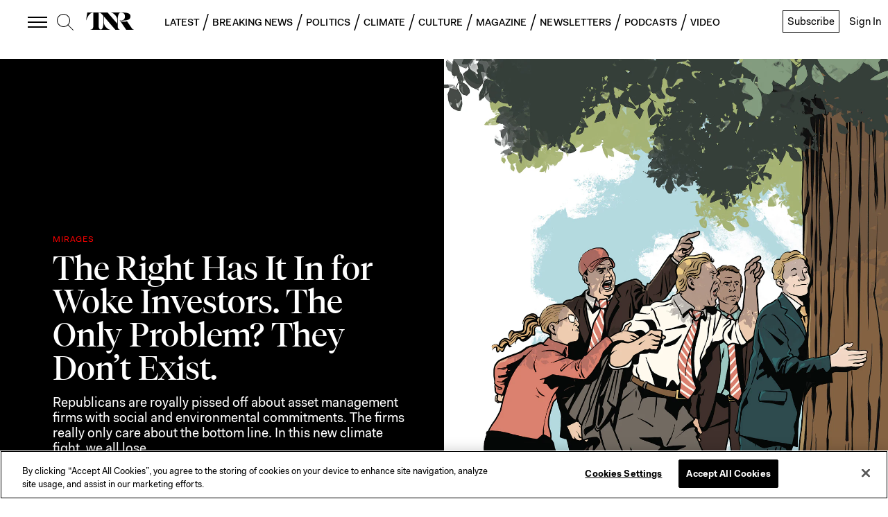

--- FILE ---
content_type: text/html; charset=utf-8
request_url: https://newrepublic.com/article/170229/right-woke-investors-problem-dont-exist
body_size: 79523
content:
<!doctype html><html lang="en-us"><head><meta charSet="utf-8"/><div><title data-react-helmet="true">The Right Has It In for Woke Investors.
The Only Problem?
They Don’t Exist.                       | The New Republic</title></div><div>
<!-- Favicons -->
  <link rel="apple-touch-icon" sizes="57x57" href="//assets.newrepublic.com/assets/favicons/apple-touch-icon-57x57.png">
  <link rel="apple-touch-icon" sizes="60x60" href="//assets.newrepublic.com/assets/favicons/apple-touch-icon-60x60.png">
  <link rel="apple-touch-icon" sizes="72x72" href="//assets.newrepublic.com/assets/favicons/apple-touch-icon-72x72.png">
  <link rel="apple-touch-icon" sizes="76x76" href="//assets.newrepublic.com/assets/favicons/apple-touch-icon-76x76.png">
  <link rel="apple-touch-icon" sizes="114x114" href="//assets.newrepublic.com/assets/favicons/apple-touch-icon-114x114.png">
  <link rel="apple-touch-icon" sizes="120x120" href="//assets.newrepublic.com/assets/favicons/apple-touch-icon-120x120.png">
  <link rel="apple-touch-icon" sizes="144x144" href="//assets.newrepublic.com/assets/favicons/apple-touch-icon-144x144.png">
  <link rel="apple-touch-icon" sizes="152x152" href="//assets.newrepublic.com/assets/favicons/apple-touch-icon-152x152.png">
  <link rel="apple-touch-icon" sizes="180x180" href="//assets.newrepublic.com/assets/favicons/apple-touch-icon-180x180.png">
  <link rel="icon" type="image/png" href="//assets.newrepublic.com/assets/favicons/favicon-32x32.png" sizes="32x32">
  <link rel="icon" type="image/png" href="//assets.newrepublic.com/assets/favicons/favicon-194x194.png" sizes="194x194">
  <link rel="icon" type="image/png" href="//assets.newrepublic.com/assets/favicons/favicon-96x96.png" sizes="96x96">
  <link rel="icon" type="image/png" href="//assets.newrepublic.com/assets/favicons/android-chrome-192x192.png" sizes="192x192">
  <link rel="icon" type="image/png" href="//assets.newrepublic.com/assets/favicons/favicon-16x16.png" sizes="16x16">
  <link rel="manifest" href="//assets.newrepublic.com/assets/favicons/manifest.json">
  <link rel="mask-icon" href="//assets.newrepublic.com/assets/favicons/safari-pinned-tab.svg" color="#000000">
  <link rel="shortcut icon" href="//assets.newrepublic.com/assets/favicons/favicon.ico">
  <meta name="msapplication-TileColor" content="#ffffff">
  <meta name="msapplication-TileImage" content="//assets.newrepublic.com/assets/favicons/mstile-144x144.png">
  <meta name="msapplication-config" content="//assets.newrepublic.com/assets/favicons/browserconfig.xml">
  <meta name="theme-color"
      content="#FFFFFF"
      media="(prefers-color-scheme: light)">
  <meta name="theme-color"
      content="#000000"
      media="(prefers-color-scheme: dark)">
<!-- /Favicons -->

<!-- OneTrust Cookies Consent Notice start -->
<script src="https://cdn.cookielaw.org/scripttemplates/otSDKStub.js"  type="text/javascript" charset="UTF-8"
data-domain-script="831d1c84-5f38-447b-bfae-50d0c3e3709d"></script>
<script type="text/javascript">
function OptanonWrapper() { }
</script>
<!-- OneTrust Cookies Consent Notice end -->

<!-- Blink script -->
  <script id="blink-widget-main" src="//blink.net/1.0/blink-sdk.js?clientId=newrepublic.com"></script>
  <script type="text/plain" class="optanon-category-C0001">
    if (blinkSDK) {
        blinkSDK.setEnableAnalyticsStorage(true);
    } else {
        window.addEventListener("blinkPaywallLoaded", function() {
            blinkSDK.setEnableAnalyticsStorage(true);
        });
    }
  </script>
<!-- End Blink script -->

<script>
  // Read more here:
  // https://my.onetrust.com/s/article/UUID-d81787f6-685c-2262-36c3-5f1f3369e2a7?language=en_US
  //

  // Define dataLayer and the gtag function.
  window.dataLayer = window.dataLayer || [];
  function gtag(){dataLayer.push(arguments);}

  // Default consent configuration for EU and US-CA users
  gtag('consent', 'default', {
    ad_storage: "denied",
    ad_user_data: "denied",
    analytics_storage: "denied",
    ad_personalization: "denied",
    functionality_storage: "granted",
  });

  // Consent configuration for US users (excluding CA)
  gtag('consent', 'default', {
    ad_storage: "granted",
    ad_user_data: "granted",
    analytics_storage: "granted",
    ad_personalization: "granted",
    functionality_storage: "granted",
    'region': ['US']
  });

</script>
<!-- Google Tag Manager -->
<script>(function (w, d, s, l, i) { w[l] = w[l] || []; w[l].push({ 'gtm.start': new Date().getTime(), event: 'gtm.js' });
var f = d.getElementsByTagName(s)[0], j = d.createElement(s), dl = l != 'dataLayer' ? '&l=' + l : ''; j.setAttributeNode(d.createAttribute('data-ot-ignore')); j.setAttribute('class','optanon-category-C0001');
j.async = true;j.src = 'https://www.googletagmanager.com/gtm.js?id=' + i + dl;
f.parentNode.insertBefore(j, f); })(window, document, 'script', 'dataLayer', 'GTM-NMWSH2N');
</script>
<!-- End Google Tag Manager -->
<script type="text/javascript">var _sf_startpt=(new Date()).getTime()</script>
<!-- Twitter widget -->
<script async src="https://platform.twitter.com/widgets.js" charset="utf-8"></script>
<!-- End Twitter widget -->

<script data-cfasync="false" type="text/javascript">
  (()=>{"use strict";var t={455:(t,e,n)=>{n.d(e,{Z:()=>c});var r=n(81),o=n.n(r),i=n(645),a=n.n(i)()(o());a.push([t.id,'div.vjul89{position:fixed;top:0;left:0;width:100%;height:100%;background:rgba(0,0,0,.4);z-index:999999}div.vjul89 *{box-sizing:border-box}div.vjul89 div._12nslk{position:fixed;top:50%;left:50%;transform:translate(-50%, -50%);display:flex;flex-direction:column;justify-content:flex-start;min-height:25vh;width:50%;background-color:#fff;border:none;border-radius:1em;box-shadow:0 0 10px rgba(0,0,0,.3);text-align:center;font-size:13px;font-family:Arial,Helvetica,sans-serif;font-weight:bold;line-height:2;color:#000}div.vjul89 div._12nslk *:before,div.vjul89 div._12nslk *:after{content:"";display:none}@media screen and (max-width: 479px){div.vjul89 div._12nslk{font-size:13px;width:90%}}@media screen and (min-width: 480px){div.vjul89 div._12nslk{font-size:14px;width:80%}}@media screen and (min-width: 608px){div.vjul89 div._12nslk{font-size:14px;width:70%}}@media screen and (min-width: 960px){div.vjul89 div._12nslk{font-size:16px;width:70%}}@media screen and (min-width: 1200px){div.vjul89 div._12nslk{font-size:16px;width:840px}}div.vjul89 div._12nslk header{width:100%;background-color:rgba(0,0,0,0);border:0;color:inherit;display:block;font-size:1em;font-family:inherit;letter-spacing:normal;margin:0;opacity:1;outline:none;padding:1em 2em;position:static;text-align:center}div.vjul89 div._12nslk header img{display:inline;margin:0 0 16px 0;padding:0;max-width:240px;max-height:60px}div.vjul89 div._12nslk header h2{display:block;line-height:1.3;padding:0;font-family:inherit;font-weight:normal;font-style:normal;text-decoration:initial;text-align:center;font-size:1.75em;margin:0;color:inherit}div.vjul89 div._12nslk header h2:not(img+*){margin-top:30px}div.vjul89 div._12nslk header span._1j92dmv{position:absolute;top:0;right:15px;font-size:2em;font-weight:normal;cursor:pointer;color:inherit}div.vjul89 div._12nslk header span._1j92dmv:hover{filter:brightness(115%)}div.vjul89 div._12nslk section{width:100%;margin:0;padding:1em 2em;text-align:center;font-family:inherit;color:inherit;background:rgba(0,0,0,0)}div.vjul89 div._12nslk section p{display:block;margin:0 0 1em 0;line-height:1.5;text-align:center;font-size:1em;font-family:inherit;color:inherit;overflow-wrap:break-word;font-weight:normal;font-style:normal;text-decoration:initial}div.vjul89 div._12nslk section p:last-of-type{margin:0 0 1.5em 0}div.vjul89 div._12nslk section._1dbtlod{display:block}div.vjul89 div._12nslk section._1dbtlod._1aoxcqu{display:none}div.vjul89 div._12nslk section._1dbtlod a._1sqext2._1jiu99w{color:var(--_1jiu99w)}div.vjul89 div._12nslk section._1dbtlod a._1sqext2.lqlwtr{text-decoration:var(--lqlwtr)}div.vjul89 div._12nslk section._1dbtlod a._1sqext2.wa438v:visited{color:var(--wa438v)}div.vjul89 div._12nslk section._1dbtlod div._1aki86k{display:block;margin:.75em;padding:0}div.vjul89 div._12nslk section._1dbtlod div._1aki86k p.yuofri{max-width:80%;margin:0 auto;padding:0;font-size:.85em;color:inherit;font-style:normal;font-weight:normal;cursor:pointer}div.vjul89 div._12nslk section.wybx21{display:block}div.vjul89 div._12nslk section.wybx21._1aoxcqu{display:none}div.vjul89 div._12nslk section.wybx21 h4._19qz5gz{color:inherit;text-align:initial;font-weight:normal;font-family:inherit;font-size:1.125em;margin:0 0 .5em .5em}div.vjul89 div._12nslk section.wybx21 div.d1fv9q{display:flex;margin:1.5em 0}div.vjul89 div._12nslk section.wybx21 div.d1fv9q ul.d4g70m{max-height:300px;flex:2;list-style:none;overflow-y:auto;margin:0 1em 0 0;padding-inline-start:0}@media screen and (min-width: 608px){div.vjul89 div._12nslk section.wybx21 div.d1fv9q ul.d4g70m{flex:1;margin:0 2em 0 0}}div.vjul89 div._12nslk section.wybx21 div.d1fv9q ul.d4g70m li{padding:.75em;cursor:pointer;background:rgba(0,0,0,.05);font-weight:bold}div.vjul89 div._12nslk section.wybx21 div.d1fv9q ul.d4g70m li:hover{background:rgba(0,0,0,.075)}div.vjul89 div._12nslk section.wybx21 div.d1fv9q ul.d4g70m li._3e6yaf{color:var(--_1rbefr0);background:var(--_19gqudc)}div.vjul89 div._12nslk section.wybx21 div.d1fv9q div._15fsyju{max-height:300px;overflow-y:auto;flex:3;display:flex;flex-direction:column;justify-content:space-between;text-align:initial}div.vjul89 div._12nslk section.wybx21 div.d1fv9q div._15fsyju ol._18x2pnc{display:none;list-style-type:decimal;text-align:initial;padding:0;margin:0 2em;font-weight:normal}div.vjul89 div._12nslk section.wybx21 div.d1fv9q div._15fsyju ol._18x2pnc._3e6yaf{display:block}div.vjul89 div._12nslk section.wybx21 div.d1fv9q div._15fsyju p{margin:1em 0 0;text-align:inherit;font-style:italic}div.vjul89 div._12nslk section.wybx21 button.lppg7q{font-size:1em;text-transform:initial}div.vjul89 div._12nslk button._19r2sxa{width:auto;height:auto;max-width:90%;cursor:pointer;display:inline-block;letter-spacing:normal;margin:.75em;opacity:1;outline:none;overflow-wrap:break-word;font-family:inherit;font-weight:normal;font-style:normal;text-decoration:initial;text-transform:uppercase;text-align:center;color:#fff;font-size:1.15em;padding:.75em 2em;padding-inline:2em;padding-block:.75em;line-height:normal;background:#40c28a;border:none;border-radius:.25em;box-shadow:none}div.vjul89 div._12nslk button._19r2sxa:hover{filter:brightness(115%);box-shadow:none}div.vjul89 div._12nslk a._1133rtj{height:50px;width:50px;position:absolute;bottom:5px;right:5px}div.vjul89 div._12nslk a._1133rtj img{position:initial;height:100%;width:100%;filter:drop-shadow(1px 1px 1px var(--_1u0adfa))}',""]);const c=a},645:t=>{t.exports=function(t){var e=[];return e.toString=function(){return this.map((function(e){var n="",r=void 0!==e[5];return e[4]&&(n+="@supports (".concat(e[4],") {")),e[2]&&(n+="@media ".concat(e[2]," {")),r&&(n+="@layer".concat(e[5].length>0?" ".concat(e[5]):""," {")),n+=t(e),r&&(n+="}"),e[2]&&(n+="}"),e[4]&&(n+="}"),n})).join("")},e.i=function(t,n,r,o,i){"string"==typeof t&&(t=[[null,t,void 0]]);var a={};if(r)for(var c=0;c<this.length;c++){var s=this[c][0];null!=s&&(a[s]=!0)}for(var l=0;l<t.length;l++){var u=[].concat(t[l]);r&&a[u[0]]||(void 0!==i&&(void 0===u[5]||(u[1]="@layer".concat(u[5].length>0?" ".concat(u[5]):""," {").concat(u[1],"}")),u[5]=i),n&&(u[2]?(u[1]="@media ".concat(u[2]," {").concat(u[1],"}"),u[2]=n):u[2]=n),o&&(u[4]?(u[1]="@supports (".concat(u[4],") {").concat(u[1],"}"),u[4]=o):u[4]="".concat(o)),e.push(u))}},e}},81:t=>{t.exports=function(t){return t[1]}},379:t=>{var e=[];function n(t){for(var n=-1,r=0;r<e.length;r++)if(e[r].identifier===t){n=r;break}return n}function r(t,r){for(var i={},a=[],c=0;c<t.length;c++){var s=t[c],l=r.base?s[0]+r.base:s[0],u=i[l]||0,d="".concat(l," ").concat(u);i[l]=u+1;var f=n(d),v={css:s[1],media:s[2],sourceMap:s[3],supports:s[4],layer:s[5]};if(-1!==f)e[f].references++,e[f].updater(v);else{var h=o(v,r);r.byIndex=c,e.splice(c,0,{identifier:d,updater:h,references:1})}a.push(d)}return a}function o(t,e){var n=e.domAPI(e);n.update(t);return function(e){if(e){if(e.css===t.css&&e.media===t.media&&e.sourceMap===t.sourceMap&&e.supports===t.supports&&e.layer===t.layer)return;n.update(t=e)}else n.remove()}}t.exports=function(t,o){var i=r(t=t||[],o=o||{});return function(t){t=t||[];for(var a=0;a<i.length;a++){var c=n(i[a]);e[c].references--}for(var s=r(t,o),l=0;l<i.length;l++){var u=n(i[l]);0===e[u].references&&(e[u].updater(),e.splice(u,1))}i=s}}},569:t=>{var e={};t.exports=function(t,n){var r=function(t){if(void 0===e[t]){var n=document.querySelector(t);if(window.HTMLIFrameElement&&n instanceof window.HTMLIFrameElement)try{n=n.contentDocument.head}catch(t){n=null}e[t]=n}return e[t]}(t);if(!r)throw new Error("Couldn't find a style target. This probably means that the value for the 'insert' parameter is invalid.");r.appendChild(n)}},216:t=>{t.exports=function(t){var e=document.createElement("style");return t.setAttributes(e,t.attributes),t.insert(e,t.options),e}},565:(t,e,n)=>{t.exports=function(t){var e=n.nc;e&&t.setAttribute("nonce",e)}},795:t=>{t.exports=function(t){if("undefined"==typeof document)return{update:function(){},remove:function(){}};var e=t.insertStyleElement(t);return{update:function(n){!function(t,e,n){var r="";n.supports&&(r+="@supports (".concat(n.supports,") {")),n.media&&(r+="@media ".concat(n.media," {"));var o=void 0!==n.layer;o&&(r+="@layer".concat(n.layer.length>0?" ".concat(n.layer):""," {")),r+=n.css,o&&(r+="}"),n.media&&(r+="}"),n.supports&&(r+="}");var i=n.sourceMap;i&&"undefined"!=typeof btoa&&(r+=`
/*# sourceMappingURL=data:application/json;base64,`.concat(btoa(unescape(encodeURIComponent(JSON.stringify(i))))," */")),e.styleTagTransform(r,t,e.options)}(e,t,n)},remove:function(){!function(t){if(null===t.parentNode)return!1;t.parentNode.removeChild(t)}(e)}}}},589:t=>{t.exports=function(t,e){if(e.styleSheet)e.styleSheet.cssText=t;else{for(;e.firstChild;)e.removeChild(e.firstChild);e.appendChild(document.createTextNode(t))}}}},e={};function n(r){var o=e[r];if(void 0!==o)return o.exports;var i=e[r]={id:r,exports:{}};return t[r](i,i.exports,n),i.exports}n.n=t=>{var e=t&&t.__esModule?()=>t.default:()=>t;return n.d(e,{a:e}),e},n.d=(t,e)=>{for(var r in e)n.o(e,r)&&!n.o(t,r)&&Object.defineProperty(t,r,{enumerable:!0,get:e[r]})},n.o=(t,e)=>Object.prototype.hasOwnProperty.call(t,e),n.nc=void 0,(()=>{const t={randomUUID:"undefined"!=typeof crypto&&crypto.randomUUID&&crypto.randomUUID.bind(crypto)};let e;const r=new Uint8Array(16);function o(){if(!e&&(e="undefined"!=typeof crypto&&crypto.getRandomValues&&crypto.getRandomValues.bind(crypto),!e))throw new Error("crypto.getRandomValues() not supported. See https://github.com/uuidjs/uuid#getrandomvalues-not-supported");return e(r)}const i=[];for(let t=0;t<256;++t)i.push((t+256).toString(16).slice(1));function a(t,e=0){return(i[t[e+0]]+i[t[e+1]]+i[t[e+2]]+i[t[e+3]]+"-"+i[t[e+4]]+i[t[e+5]]+"-"+i[t[e+6]]+i[t[e+7]]+"-"+i[t[e+8]]+i[t[e+9]]+"-"+i[t[e+10]]+i[t[e+11]]+i[t[e+12]]+i[t[e+13]]+i[t[e+14]]+i[t[e+15]]).toLowerCase()}const c=function(e,n,r){if(t.randomUUID&&!n&&!e)return t.randomUUID();const i=(e=e||{}).random||(e.rng||o)();if(i[6]=15&i[6]|64,i[8]=63&i[8]|128,n){r=r||0;for(let t=0;t<16;++t)n[r+t]=i[t];return n}return a(i)};var s=n(379),l=n.n(s),u=n(795),d=n.n(u),f=n(569),v=n.n(f),h=n(565),p=n.n(h),m=n(216),y=n.n(m),g=n(589),b=n.n(g),w=n(455),x={};x.styleTagTransform=b(),x.setAttributes=p(),x.insert=v().bind(null,"head"),x.domAPI=d(),x.insertStyleElement=y();l()(w.Z,x);w.Z&&w.Z.locals&&w.Z.locals;function k(t){return k="function"==typeof Symbol&&"symbol"==typeof Symbol.iterator?function(t){return typeof t}:function(t){return t&&"function"==typeof Symbol&&t.constructor===Symbol&&t!==Symbol.prototype?"symbol":typeof t},k(t)}function L(){L=function(){return e};var t,e={},n=Object.prototype,r=n.hasOwnProperty,o=Object.defineProperty||function(t,e,n){t[e]=n.value},i="function"==typeof Symbol?Symbol:{},a=i.iterator||"@@iterator",c=i.asyncIterator||"@@asyncIterator",s=i.toStringTag||"@@toStringTag";function l(t,e,n){return Object.defineProperty(t,e,{value:n,enumerable:!0,configurable:!0,writable:!0}),t[e]}try{l({},"")}catch(t){l=function(t,e,n){return t[e]=n}}function u(t,e,n,r){var i=e&&e.prototype instanceof y?e:y,a=Object.create(i.prototype),c=new T(r||[]);return o(a,"_invoke",{value:A(t,n,c)}),a}function d(t,e,n){try{return{type:"normal",arg:t.call(e,n)}}catch(t){return{type:"throw",arg:t}}}e.wrap=u;var f="suspendedStart",v="suspendedYield",h="executing",p="completed",m={};function y(){}function g(){}function b(){}var w={};l(w,a,(function(){return this}));var x=Object.getPrototypeOf,E=x&&x(x(O([])));E&&E!==n&&r.call(E,a)&&(w=E);var j=b.prototype=y.prototype=Object.create(w);function C(t){["next","throw","return"].forEach((function(e){l(t,e,(function(t){return this._invoke(e,t)}))}))}function S(t,e){function n(o,i,a,c){var s=d(t[o],t,i);if("throw"!==s.type){var l=s.arg,u=l.value;return u&&"object"==k(u)&&r.call(u,"__await")?e.resolve(u.__await).then((function(t){n("next",t,a,c)}),(function(t){n("throw",t,a,c)})):e.resolve(u).then((function(t){l.value=t,a(l)}),(function(t){return n("throw",t,a,c)}))}c(s.arg)}var i;o(this,"_invoke",{value:function(t,r){function o(){return new e((function(e,o){n(t,r,e,o)}))}return i=i?i.then(o,o):o()}})}function A(e,n,r){var o=f;return function(i,a){if(o===h)throw new Error("Generator is already running");if(o===p){if("throw"===i)throw a;return{value:t,done:!0}}for(r.method=i,r.arg=a;;){var c=r.delegate;if(c){var s=I(c,r);if(s){if(s===m)continue;return s}}if("next"===r.method)r.sent=r._sent=r.arg;else if("throw"===r.method){if(o===f)throw o=p,r.arg;r.dispatchException(r.arg)}else"return"===r.method&&r.abrupt("return",r.arg);o=h;var l=d(e,n,r);if("normal"===l.type){if(o=r.done?p:v,l.arg===m)continue;return{value:l.arg,done:r.done}}"throw"===l.type&&(o=p,r.method="throw",r.arg=l.arg)}}}function I(e,n){var r=n.method,o=e.iterator[r];if(o===t)return n.delegate=null,"throw"===r&&e.iterator.return&&(n.method="return",n.arg=t,I(e,n),"throw"===n.method)||"return"!==r&&(n.method="throw",n.arg=new TypeError("The iterator does not provide a '"+r+"' method")),m;var i=d(o,e.iterator,n.arg);if("throw"===i.type)return n.method="throw",n.arg=i.arg,n.delegate=null,m;var a=i.arg;return a?a.done?(n[e.resultName]=a.value,n.next=e.nextLoc,"return"!==n.method&&(n.method="next",n.arg=t),n.delegate=null,m):a:(n.method="throw",n.arg=new TypeError("iterator result is not an object"),n.delegate=null,m)}function P(t){var e={tryLoc:t[0]};1 in t&&(e.catchLoc=t[1]),2 in t&&(e.finallyLoc=t[2],e.afterLoc=t[3]),this.tryEntries.push(e)}function Y(t){var e=t.completion||{};e.type="normal",delete e.arg,t.completion=e}function T(t){this.tryEntries=[{tryLoc:"root"}],t.forEach(P,this),this.reset(!0)}function O(e){if(e||""===e){var n=e[a];if(n)return n.call(e);if("function"==typeof e.next)return e;if(!isNaN(e.length)){var o=-1,i=function n(){for(;++o<e.length;)if(r.call(e,o))return n.value=e[o],n.done=!1,n;return n.value=t,n.done=!0,n};return i.next=i}}throw new TypeError(k(e)+" is not iterable")}return g.prototype=b,o(j,"constructor",{value:b,configurable:!0}),o(b,"constructor",{value:g,configurable:!0}),g.displayName=l(b,s,"GeneratorFunction"),e.isGeneratorFunction=function(t){var e="function"==typeof t&&t.constructor;return!!e&&(e===g||"GeneratorFunction"===(e.displayName||e.name))},e.mark=function(t){return Object.setPrototypeOf?Object.setPrototypeOf(t,b):(t.__proto__=b,l(t,s,"GeneratorFunction")),t.prototype=Object.create(j),t},e.awrap=function(t){return{__await:t}},C(S.prototype),l(S.prototype,c,(function(){return this})),e.AsyncIterator=S,e.async=function(t,n,r,o,i){void 0===i&&(i=Promise);var a=new S(u(t,n,r,o),i);return e.isGeneratorFunction(n)?a:a.next().then((function(t){return t.done?t.value:a.next()}))},C(j),l(j,s,"Generator"),l(j,a,(function(){return this})),l(j,"toString",(function(){return"[object Generator]"})),e.keys=function(t){var e=Object(t),n=[];for(var r in e)n.push(r);return n.reverse(),function t(){for(;n.length;){var r=n.pop();if(r in e)return t.value=r,t.done=!1,t}return t.done=!0,t}},e.values=O,T.prototype={constructor:T,reset:function(e){if(this.prev=0,this.next=0,this.sent=this._sent=t,this.done=!1,this.delegate=null,this.method="next",this.arg=t,this.tryEntries.forEach(Y),!e)for(var n in this)"t"===n.charAt(0)&&r.call(this,n)&&!isNaN(+n.slice(1))&&(this[n]=t)},stop:function(){this.done=!0;var t=this.tryEntries[0].completion;if("throw"===t.type)throw t.arg;return this.rval},dispatchException:function(e){if(this.done)throw e;var n=this;function o(r,o){return c.type="throw",c.arg=e,n.next=r,o&&(n.method="next",n.arg=t),!!o}for(var i=this.tryEntries.length-1;i>=0;--i){var a=this.tryEntries[i],c=a.completion;if("root"===a.tryLoc)return o("end");if(a.tryLoc<=this.prev){var s=r.call(a,"catchLoc"),l=r.call(a,"finallyLoc");if(s&&l){if(this.prev<a.catchLoc)return o(a.catchLoc,!0);if(this.prev<a.finallyLoc)return o(a.finallyLoc)}else if(s){if(this.prev<a.catchLoc)return o(a.catchLoc,!0)}else{if(!l)throw new Error("try statement without catch or finally");if(this.prev<a.finallyLoc)return o(a.finallyLoc)}}}},abrupt:function(t,e){for(var n=this.tryEntries.length-1;n>=0;--n){var o=this.tryEntries[n];if(o.tryLoc<=this.prev&&r.call(o,"finallyLoc")&&this.prev<o.finallyLoc){var i=o;break}}i&&("break"===t||"continue"===t)&&i.tryLoc<=e&&e<=i.finallyLoc&&(i=null);var a=i?i.completion:{};return a.type=t,a.arg=e,i?(this.method="next",this.next=i.finallyLoc,m):this.complete(a)},complete:function(t,e){if("throw"===t.type)throw t.arg;return"break"===t.type||"continue"===t.type?this.next=t.arg:"return"===t.type?(this.rval=this.arg=t.arg,this.method="return",this.next="end"):"normal"===t.type&&e&&(this.next=e),m},finish:function(t){for(var e=this.tryEntries.length-1;e>=0;--e){var n=this.tryEntries[e];if(n.finallyLoc===t)return this.complete(n.completion,n.afterLoc),Y(n),m}},catch:function(t){for(var e=this.tryEntries.length-1;e>=0;--e){var n=this.tryEntries[e];if(n.tryLoc===t){var r=n.completion;if("throw"===r.type){var o=r.arg;Y(n)}return o}}throw new Error("illegal catch attempt")},delegateYield:function(e,n,r){return this.delegate={iterator:O(e),resultName:n,nextLoc:r},"next"===this.method&&(this.arg=t),m}},e}function E(t,e,n,r,o,i,a){try{var c=t[i](a),s=c.value}catch(t){return void n(t)}c.done?e(s):Promise.resolve(s).then(r,o)}var j="ZnMtYWRiLWVycg",C=function(){var t,e=(t=L().mark((function t(){var e,n,r,o,i;return L().wrap((function(t){for(;;)switch(t.prev=t.next){case 0:if(document.body){t.next=3;break}return t.next=3,new Promise((function(t){return document.addEventListener("DOMContentLoaded",t)}));case 3:for(e=["YWQ=","YmFubmVyLWFk","YmFubmVyX2Fk","YmFubmVyLWFkLWNvbnRhaW5lcg==","YWQtc2lkZXJhaWw=","c3RpY2t5YWRz","aW1wcnRudC1jbnQ="],(n=document.createElement("div")).textContent=Math.random().toString(),n.setAttribute(atob("ZGF0YS1mcmVlc3Rhci1hZA=="),"123"),r=0;r<e.length;r++)n.classList.add(atob(e[r]));if(n.style.display="block",document.body.appendChild(n),o=window.getComputedStyle(n),i=null==o?void 0:o.display,n.remove(),"none"!==i){t.next=15;break}throw new Error(j);case 15:case"end":return t.stop()}}),t)})),function(){var e=this,n=arguments;return new Promise((function(r,o){var i=t.apply(e,n);function a(t){E(i,r,o,a,c,"next",t)}function c(t){E(i,r,o,a,c,"throw",t)}a(void 0)}))});return function(){return e.apply(this,arguments)}}(),S=function(t){return new Promise((function(e,n){var r=document.createElement("script");try{r.src=t,r.addEventListener("load",(function(){e()})),r.addEventListener("error",(function(){n(j)})),document.head.appendChild(r)}catch(t){n(t)}finally{r.remove()}}))};function A(t){return A="function"==typeof Symbol&&"symbol"==typeof Symbol.iterator?function(t){return typeof t}:function(t){return t&&"function"==typeof Symbol&&t.constructor===Symbol&&t!==Symbol.prototype?"symbol":typeof t},A(t)}function I(){I=function(){return e};var t,e={},n=Object.prototype,r=n.hasOwnProperty,o=Object.defineProperty||function(t,e,n){t[e]=n.value},i="function"==typeof Symbol?Symbol:{},a=i.iterator||"@@iterator",c=i.asyncIterator||"@@asyncIterator",s=i.toStringTag||"@@toStringTag";function l(t,e,n){return Object.defineProperty(t,e,{value:n,enumerable:!0,configurable:!0,writable:!0}),t[e]}try{l({},"")}catch(t){l=function(t,e,n){return t[e]=n}}function u(t,e,n,r){var i=e&&e.prototype instanceof y?e:y,a=Object.create(i.prototype),c=new T(r||[]);return o(a,"_invoke",{value:C(t,n,c)}),a}function d(t,e,n){try{return{type:"normal",arg:t.call(e,n)}}catch(t){return{type:"throw",arg:t}}}e.wrap=u;var f="suspendedStart",v="suspendedYield",h="executing",p="completed",m={};function y(){}function g(){}function b(){}var w={};l(w,a,(function(){return this}));var x=Object.getPrototypeOf,k=x&&x(x(O([])));k&&k!==n&&r.call(k,a)&&(w=k);var L=b.prototype=y.prototype=Object.create(w);function E(t){["next","throw","return"].forEach((function(e){l(t,e,(function(t){return this._invoke(e,t)}))}))}function j(t,e){function n(o,i,a,c){var s=d(t[o],t,i);if("throw"!==s.type){var l=s.arg,u=l.value;return u&&"object"==A(u)&&r.call(u,"__await")?e.resolve(u.__await).then((function(t){n("next",t,a,c)}),(function(t){n("throw",t,a,c)})):e.resolve(u).then((function(t){l.value=t,a(l)}),(function(t){return n("throw",t,a,c)}))}c(s.arg)}var i;o(this,"_invoke",{value:function(t,r){function o(){return new e((function(e,o){n(t,r,e,o)}))}return i=i?i.then(o,o):o()}})}function C(e,n,r){var o=f;return function(i,a){if(o===h)throw new Error("Generator is already running");if(o===p){if("throw"===i)throw a;return{value:t,done:!0}}for(r.method=i,r.arg=a;;){var c=r.delegate;if(c){var s=S(c,r);if(s){if(s===m)continue;return s}}if("next"===r.method)r.sent=r._sent=r.arg;else if("throw"===r.method){if(o===f)throw o=p,r.arg;r.dispatchException(r.arg)}else"return"===r.method&&r.abrupt("return",r.arg);o=h;var l=d(e,n,r);if("normal"===l.type){if(o=r.done?p:v,l.arg===m)continue;return{value:l.arg,done:r.done}}"throw"===l.type&&(o=p,r.method="throw",r.arg=l.arg)}}}function S(e,n){var r=n.method,o=e.iterator[r];if(o===t)return n.delegate=null,"throw"===r&&e.iterator.return&&(n.method="return",n.arg=t,S(e,n),"throw"===n.method)||"return"!==r&&(n.method="throw",n.arg=new TypeError("The iterator does not provide a '"+r+"' method")),m;var i=d(o,e.iterator,n.arg);if("throw"===i.type)return n.method="throw",n.arg=i.arg,n.delegate=null,m;var a=i.arg;return a?a.done?(n[e.resultName]=a.value,n.next=e.nextLoc,"return"!==n.method&&(n.method="next",n.arg=t),n.delegate=null,m):a:(n.method="throw",n.arg=new TypeError("iterator result is not an object"),n.delegate=null,m)}function P(t){var e={tryLoc:t[0]};1 in t&&(e.catchLoc=t[1]),2 in t&&(e.finallyLoc=t[2],e.afterLoc=t[3]),this.tryEntries.push(e)}function Y(t){var e=t.completion||{};e.type="normal",delete e.arg,t.completion=e}function T(t){this.tryEntries=[{tryLoc:"root"}],t.forEach(P,this),this.reset(!0)}function O(e){if(e||""===e){var n=e[a];if(n)return n.call(e);if("function"==typeof e.next)return e;if(!isNaN(e.length)){var o=-1,i=function n(){for(;++o<e.length;)if(r.call(e,o))return n.value=e[o],n.done=!1,n;return n.value=t,n.done=!0,n};return i.next=i}}throw new TypeError(A(e)+" is not iterable")}return g.prototype=b,o(L,"constructor",{value:b,configurable:!0}),o(b,"constructor",{value:g,configurable:!0}),g.displayName=l(b,s,"GeneratorFunction"),e.isGeneratorFunction=function(t){var e="function"==typeof t&&t.constructor;return!!e&&(e===g||"GeneratorFunction"===(e.displayName||e.name))},e.mark=function(t){return Object.setPrototypeOf?Object.setPrototypeOf(t,b):(t.__proto__=b,l(t,s,"GeneratorFunction")),t.prototype=Object.create(L),t},e.awrap=function(t){return{__await:t}},E(j.prototype),l(j.prototype,c,(function(){return this})),e.AsyncIterator=j,e.async=function(t,n,r,o,i){void 0===i&&(i=Promise);var a=new j(u(t,n,r,o),i);return e.isGeneratorFunction(n)?a:a.next().then((function(t){return t.done?t.value:a.next()}))},E(L),l(L,s,"Generator"),l(L,a,(function(){return this})),l(L,"toString",(function(){return"[object Generator]"})),e.keys=function(t){var e=Object(t),n=[];for(var r in e)n.push(r);return n.reverse(),function t(){for(;n.length;){var r=n.pop();if(r in e)return t.value=r,t.done=!1,t}return t.done=!0,t}},e.values=O,T.prototype={constructor:T,reset:function(e){if(this.prev=0,this.next=0,this.sent=this._sent=t,this.done=!1,this.delegate=null,this.method="next",this.arg=t,this.tryEntries.forEach(Y),!e)for(var n in this)"t"===n.charAt(0)&&r.call(this,n)&&!isNaN(+n.slice(1))&&(this[n]=t)},stop:function(){this.done=!0;var t=this.tryEntries[0].completion;if("throw"===t.type)throw t.arg;return this.rval},dispatchException:function(e){if(this.done)throw e;var n=this;function o(r,o){return c.type="throw",c.arg=e,n.next=r,o&&(n.method="next",n.arg=t),!!o}for(var i=this.tryEntries.length-1;i>=0;--i){var a=this.tryEntries[i],c=a.completion;if("root"===a.tryLoc)return o("end");if(a.tryLoc<=this.prev){var s=r.call(a,"catchLoc"),l=r.call(a,"finallyLoc");if(s&&l){if(this.prev<a.catchLoc)return o(a.catchLoc,!0);if(this.prev<a.finallyLoc)return o(a.finallyLoc)}else if(s){if(this.prev<a.catchLoc)return o(a.catchLoc,!0)}else{if(!l)throw new Error("try statement without catch or finally");if(this.prev<a.finallyLoc)return o(a.finallyLoc)}}}},abrupt:function(t,e){for(var n=this.tryEntries.length-1;n>=0;--n){var o=this.tryEntries[n];if(o.tryLoc<=this.prev&&r.call(o,"finallyLoc")&&this.prev<o.finallyLoc){var i=o;break}}i&&("break"===t||"continue"===t)&&i.tryLoc<=e&&e<=i.finallyLoc&&(i=null);var a=i?i.completion:{};return a.type=t,a.arg=e,i?(this.method="next",this.next=i.finallyLoc,m):this.complete(a)},complete:function(t,e){if("throw"===t.type)throw t.arg;return"break"===t.type||"continue"===t.type?this.next=t.arg:"return"===t.type?(this.rval=this.arg=t.arg,this.method="return",this.next="end"):"normal"===t.type&&e&&(this.next=e),m},finish:function(t){for(var e=this.tryEntries.length-1;e>=0;--e){var n=this.tryEntries[e];if(n.finallyLoc===t)return this.complete(n.completion,n.afterLoc),Y(n),m}},catch:function(t){for(var e=this.tryEntries.length-1;e>=0;--e){var n=this.tryEntries[e];if(n.tryLoc===t){var r=n.completion;if("throw"===r.type){var o=r.arg;Y(n)}return o}}throw new Error("illegal catch attempt")},delegateYield:function(e,n,r){return this.delegate={iterator:O(e),resultName:n,nextLoc:r},"next"===this.method&&(this.arg=t),m}},e}function P(t,e,n,r,o,i,a){try{var c=t[i](a),s=c.value}catch(t){return void n(t)}c.done?e(s):Promise.resolve(s).then(r,o)}function Y(t){return function(){var e=this,n=arguments;return new Promise((function(r,o){var i=t.apply(e,n);function a(t){P(i,r,o,a,c,"next",t)}function c(t){P(i,r,o,a,c,"throw",t)}a(void 0)}))}}function T(t,e){for(var n=0;n<e.length;n++){var r=e[n];r.enumerable=r.enumerable||!1,r.configurable=!0,"value"in r&&(r.writable=!0),Object.defineProperty(t,(o=r.key,i=void 0,i=function(t,e){if("object"!==A(t)||null===t)return t;var n=t[Symbol.toPrimitive];if(void 0!==n){var r=n.call(t,e||"default");if("object"!==A(r))return r;throw new TypeError("@@toPrimitive must return a primitive value.")}return("string"===e?String:Number)(t)}(o,"string"),"symbol"===A(i)?i:String(i)),r)}var o,i}var O=function(){function t(e){!function(t,e){if(!(t instanceof e))throw new TypeError("Cannot call a class as a function")}(this,t),this.config=null,this.langCode=null,this.languages=this.getUserPreferredLanguages(e)}var e,n,r,o,i,a;return e=t,n=[{key:"init",value:(a=Y(I().mark((function t(){return I().wrap((function(t){for(;;)switch(t.prev=t.next){case 0:return t.next=2,this.fetchConfig();case 2:this.config=t.sent,null!==this.config&&(this.langCode=this.getFirstSupportedLanguage(this.languages),this.observe());case 4:case"end":return t.stop()}}),t,this)}))),function(){return a.apply(this,arguments)})},{key:"fetchConfig",value:(i=Y(I().mark((function t(){var e,n,r,o,i,a;return I().wrap((function(t){for(;;)switch(t.prev=t.next){case 0:return n=(e=["Y29uZmlnLmNvbmZpZy1mYWN0b3J5LmNvbQ==","Y29uZmlnLmNvbnRlbnQtc2V0dGluZ3MuY29t","Y29uZmlnLnNpdGUtY29uZmlnLmNvbQ==","Y29uZmlnLmZyZmlndXJlcy5jb20="]).length-1,r=Number.isNaN(Number(localStorage.getItem("fs.cdi")))?0:Number(localStorage.getItem("fs.cdi")),o=Number.isNaN(Number(localStorage.getItem("fs.cfc")))?0:Number(localStorage.getItem("fs.cfc")),i=atob(e[r]),a="https://".concat(i,"/newrepublic-com.json"),t.prev=6,t.next=9,fetch(a);case 9:return t.abrupt("return",t.sent.json());case 12:return t.prev=12,t.t0=t.catch(6),++o>=3&&(o=0,r++),r>n&&(r=0),t.abrupt("return",null);case 18:return t.prev=18,localStorage.setItem("fs.cdi",r),localStorage.setItem("fs.cfc",o),t.finish(18);case 22:case"end":return t.stop()}}),t,null,[[6,12,18,22]])}))),function(){return i.apply(this,arguments)})},{key:"killScroll",value:function(t){if(t.isScrollDisabled){this.existingOverflow=document.body.style.overflow,document.body.style.overflow="hidden";var e=window.pageYOffset||document.documentElement.scrollTop,n=window.pageXOffset||document.documentElement.scrollLeft;document.body.style.top="-".concat(e,"px"),document.body.style.left="-".concat(n,"px"),window.onscroll=function(){window.scrollTo(n,e)}}}},{key:"reviveScroll",value:function(){document.body.style.overflow=this.existingOverflow||"",window.onscroll=function(){}}},{key:"getUserPreferredLanguages",value:function(t){var e=t.languages,n=t.language,r=void 0===e?[n]:e;if(r)return r.map((function(t){var e=t.trim().toLowerCase();if(!e.includes("zh"))return e.split(/-|_/)[0];var n=e.split(/-|_/)[1];return"zh"===e||["hans","cn","sg"].includes(n)?"zh":["hant","hk","mo","tw"].includes(n)?"zh-hant":void 0}))}},{key:"getFirstSupportedLanguage",value:function(t){var e=this,n=["title","paragraphOne","buttonText"],r=t.find((function(t){return n.every((function(n){return!!e.config[n][t]}))}));return void 0!==r?r:"en"}},{key:"getLocalizedTextContent",value:function(t,e){var n,r=arguments.length>2&&void 0!==arguments[2]&&arguments[2],o=t[e];if(void 0===o)throw new Error("Config text not found for text key ".concat(e));return r?null!==(n=o[this.langCode])&&void 0!==n?n:o.en:o[this.langCode]}},{key:"getPixelString",value:function(t){return"number"==typeof t?"".concat(t,"px"):null}},{key:"pickContrastingColorValue",value:function(t,e,n){var r=t.substring(1,7);return.299*parseInt(r.substring(0,2),16)+.587*parseInt(r.substring(2,4),16)+.114*parseInt(r.substring(4,6),16)>=128?e:n}},{key:"generateOverlay",value:function(t){var e=this,n=t.siteId,r=t.isCloseEnabled,o=t.dismissDuration,i=t.dismissDurationPv,a=t.logoUrl,c=t.font,s=t.paragraphTwo,l=t.paragraphThree,u=t.closeText,d=t.linkText,f=t.linkUrl,v=t.textColor,h=t.headerTextColor,p=t.buttonTextColor,m=t.headerBgColor,y=t.bgColor,g=t.buttonBgColor,b=t.borderColor,w=t.borderWidth,x=t.borderRadius,k=t.closeButtonColor,L=t.closeTextColor,E=t.linkTextColor,j=t.linkTextDecoration,C=t.linkVisitedTextColor,S=t.hasFsBranding,A=t.disableInstructions,I=document.createElement("div");I.style.setProperty("--_19gqudc",g||"#40C28A"),I.style.setProperty("--_1rbefr0",p||"#000000"),I.style.setProperty("--_1u0adfa",this.pickContrastingColorValue(y||"#FFFFFF","white","black")),E&&I.style.setProperty("--_1jiu99w",E),C&&I.style.setProperty("--wa438v",C),j&&I.style.setProperty("--lqlwtr",j),I.classList.add("vjul89"),I.id="_1nntcpy",I.dir="auto",this.oid=I.id;var P=document.createElement("div");P.classList.add("_12nslk"),y&&(P.style.backgroundColor=y),c&&(P.style.fontFamily=c),v&&(P.style.color=v);var Y=this.getPixelString(x),T=this.getPixelString(w);Y&&(P.style.borderRadius=Y),(b||T)&&(P.style.borderStyle="solid"),b&&(P.style.borderColor=b),T&&(P.style.borderWidth=T);var O=document.createElement("header");if(h&&(O.style.color=h),m){O.style.backgroundColor=m;var H=Y||"1em";O.style.borderTopLeftRadius=H,O.style.borderTopRightRadius=H}if(a){var U=document.createElement("img");U.src=a,U.alt="Logo",U.onerror=function(){this.style.display="none"},O.appendChild(U)}var R=document.createElement("h2");R.textContent=this.getLocalizedTextContent(t,"title"),O.appendChild(R);var F=document.createElement("section");F.classList.add("_1dbtlod");var B=document.createElement("p");if(B.textContent=this.getLocalizedTextContent(t,"paragraphOne"),F.appendChild(B),s&&0!==Object.keys(s).length){var _=document.createElement("p");_.textContent=this.getLocalizedTextContent(t,"paragraphTwo"),F.appendChild(_)}if(l&&0!==Object.keys(l).length){var V=document.createElement("p");V.textContent=this.getLocalizedTextContent(t,"paragraphThree"),F.appendChild(V)}var q=d&&this.getLocalizedTextContent(t,"linkText"),N=f&&this.getLocalizedTextContent(t,"linkUrl",!0);if(q&&N){var G=document.createElement("div");G.style.margin="0 0 1em";var z=document.createElement("a");z.classList.add("_1sqext2"),E&&z.classList.add("_1jiu99w"),C&&z.classList.add("wa438v"),j&&z.classList.add("lqlwtr"),z.textContent=q,z.href=N,z.target="_blank",G.appendChild(z),F.appendChild(G)}var Q=document.createElement("button");if(Q.classList.add("_19r2sxa"),Q.tabIndex=0,Q.textContent=this.getLocalizedTextContent(t,"buttonText"),g&&(Q.style.backgroundColor=g),p&&(Q.style.color=p),Q.onclick=function(){document.querySelector("section._1dbtlod").classList.add("_1aoxcqu"),document.querySelector("section.wybx21").classList.remove("_1aoxcqu")},F.appendChild(Q),r){var D=function(){I.remove(),e.reviveScroll(),o||i?(sessionStorage.removeItem("fs.adb".concat(n||"",".dis")),i?e.updateValues("p"):o&&e.updateValues("dt")):sessionStorage.setItem("fs.adb".concat(n||"",".dis"),"1")},W=document.createElement("span");if(W.classList.add("_1j92dmv"),W.innerHTML="&times;",W.tabIndex=0,k&&(W.style.color=k),W.addEventListener("click",D),O.appendChild(W),u&&0!==Object.keys(u).length){var J=document.createElement("div");J.classList.add("_1aki86k");var M=document.createElement("p");M.classList.add("yuofri"),M.textContent=this.getLocalizedTextContent(t,"closeText"),L&&(M.style.color=L),M.addEventListener("click",D),J.appendChild(M),F.appendChild(J)}}var Z=document.createElement("section");Z.classList.add("wybx21","_1aoxcqu");var X=document.createElement("h4");X.classList.add("_19qz5gz"),X.textContent=this.getLocalizedTextContent(t,"instructionsTitle");var K=document.createElement("div");K.classList.add("d1fv9q");var $=document.createElement("ul");$.classList.add("d4g70m");var tt=document.createElement("div");tt.classList.add("_15fsyju"),A.forEach((function(t,n){var r=document.createElement("li");r.onclick=function(){return function(t){for(var e=document.querySelectorAll(".d4g70m > li"),n=document.getElementsByClassName("_18x2pnc"),r=0;r<n.length;r++)e[r].classList.remove("_3e6yaf"),n[r].classList.remove("_3e6yaf");e[t].classList.add("_3e6yaf"),n[t].classList.add("_3e6yaf")}(n)},r.textContent=e.getLocalizedTextContent(t,"name",!0),$.appendChild(r);var o=document.createElement("ol");o.classList.add("_18x2pnc"),0===n&&(r.classList.add("_3e6yaf"),o.classList.add("_3e6yaf")),e.getLocalizedTextContent(t,"steps").forEach((function(t){var e=document.createElement("li");e.textContent=t,o.appendChild(e)})),tt.appendChild(o)}));var et=this.getLocalizedTextContent(t,"disclaimerText"),nt=document.createElement("p");nt.textContent=et,tt.appendChild(nt),K.appendChild($),K.appendChild(tt);var rt=document.createElement("button");if(rt.classList.add("_19r2sxa","lppg7q"),rt.textContent=this.getLocalizedTextContent(t,"backButtonText"),g&&(rt.style.backgroundColor=g),p&&(rt.style.color=p),rt.onclick=function(){document.querySelector("section.wybx21").classList.add("_1aoxcqu"),document.querySelector("section._1dbtlod").classList.remove("_1aoxcqu")},Z.appendChild(X),Z.appendChild(K),Z.appendChild(rt),P.appendChild(O),P.appendChild(F),P.appendChild(Z),S){var ot=document.createElement("a");ot.classList.add("_1133rtj"),ot.href=atob("aHR0cHM6Ly9mcmVlc3Rhci5jb20vYWQtcHJvZHVjdHMvZGVza3RvcC1tb2JpbGUvZnJlZXN0YXItcmVjb3ZlcmVk"),ot.target="_blank";var it=document.createElement("img");it.alt="Logo",it.src=this.pickContrastingColorValue(y||"#FFFFFF","[data-uri]","[data-uri]"),ot.appendChild(it),P.appendChild(ot)}return I.appendChild(P),I}},{key:"getAndSetOverlay",value:(o=Y(I().mark((function t(e){var n,r,o,i;return I().wrap((function(t){for(;;)switch(t.prev=t.next){case 0:if(this.post(!0,e),e.dismissDuration||e.dismissDurationPv||"1"!==sessionStorage.getItem("fs.adb".concat(e.siteId||"",".dis"))){t.next=3;break}return t.abrupt("return");case 3:if(n=localStorage.getItem("fs.adb"),r=n&&JSON.parse(n),!e.dismissDurationPv||!r.p||"number"!=typeof r.p){t.next=14;break}if(!(e.dismissDurationPv<=r.p+1)){t.next=10;break}this.clearValue("p"),t.next=12;break;case 10:return this.updateValues("p"),t.abrupt("return");case 12:t.next=15;break;case 14:this.clearValue("p");case 15:if(o=parseInt(r.dt,10),!e.dismissDuration||!o){t.next=25;break}if(!(Math.abs((Date.now()-o)/36e5)<e.dismissDuration)){t.next=22;break}return t.abrupt("return");case 22:this.clearValue("dt");case 23:t.next=26;break;case 25:this.clearValue("dt");case 26:if(document.body){t.next=29;break}return t.next=29,new Promise((function(t){return document.addEventListener("DOMContentLoaded",t)}));case 29:if(this.killScroll(e),null===document.querySelector("#".concat(this.oid))){t.next=32;break}return t.abrupt("return");case 32:i=this.generateOverlay(e),document.body.appendChild(i);case 34:case"end":return t.stop()}}),t,this)}))),function(t){return o.apply(this,arguments)})},{key:"getStatus",value:function(t,e){return!0===e?1:2===t||1===t?2:0}},{key:"getAndSetData",value:function(t){var e,n,r,o=localStorage.getItem("fs.adb"),i=o&&JSON.parse(o),a=Date.now();return i?(e=i.i,n=i.ot,r=this.getStatus(i.s,t)):(i={},e=c(),n=a,r=t?1:0),i.i=e,i.s=r,i.ot=n,i.lt=a,localStorage.setItem("fs.adb",JSON.stringify(i)),i}},{key:"updateValues",value:function(t){var e=localStorage.getItem("fs.adb"),n=e&&JSON.parse(e);"p"===t?(n.p=n.p?n.p+1:1,n.dt&&delete n.dt):"dt"===t&&(n.dt=Date.now(),n.p&&delete n.p),localStorage.setItem("fs.adb",JSON.stringify(n))}},{key:"clearValue",value:function(t){var e=localStorage.getItem("fs.adb"),n=e&&JSON.parse(e);n[t]&&(delete n[t],localStorage.setItem("fs.adb",JSON.stringify(n)))}},{key:"post",value:function(t,e){var n=atob("c2l0ZS1jb25maWcuY29t"),r=e.cDomain||n,o="https://".concat(r,"/v2/abr"),i=this.getAndSetData(t),a=e.accountId,c=e.siteId,s=navigator.userAgent||window.navigator.userAgent,l=document.referrer,u=window.location,d={accountId:a,siteId:c,userId:i.i,url:u.href,referalURL:l,userAgent:s,status:function(t){switch(t){case 0:return"not detected";case 1:return"detected";case 2:return"recovered";default:return}}(i.s),returning:i.ot!==i.lt,version:"1.3.4"};fetch(o,{method:"POST",headers:{"Content-Type":"application/json","X-Client-Geo-Location":"{client_region},{client_region_subdivision},{client_city}"},body:JSON.stringify(d)}).catch((function(){}))}},{key:"observe",value:function(){var t=this,e="";new MutationObserver((function(){location.pathname!==e&&(e=location.pathname,t.run())})).observe(document,{subtree:!0,childList:!0})}},{key:"run",value:function(){var t=this,e=this.config;setTimeout(Y(I().mark((function n(){return I().wrap((function(n){for(;;)switch(n.prev=n.next){case 0:return n.next=2,C().then((function(){return S(atob("aHR0cHM6Ly9hLnB1Yi5uZXR3b3JrL2NvcmUvcHJlYmlkLXVuaXZlcnNhbC1jcmVhdGl2ZS5qcw=="))})).then((function(){return S(atob("aHR0cHM6Ly93d3cuZ29vZ2xldGFnc2VydmljZXMuY29tL3RhZy9qcy9ncHQuanM="))})).then((function(){t.post(!1,e)})).catch((function(n){n!==j&&(null==n?void 0:n.message)!==j||t.getAndSetOverlay(e)}));case 2:case"end":return n.stop()}}),n)}))),500)}}],n&&T(e.prototype,n),r&&T(e,r),Object.defineProperty(e,"prototype",{writable:!1}),t}();window.fsabrActive=!0,new O(window.navigator).init()})()})();
</script>
<link rel="stylesheet" href="https://a.pub.network/newrepublic-com/cls.css">
<link rel="preconnect" href="https://a.pub.network/" crossorigin />
<link rel="preconnect" href="https://b.pub.network/" crossorigin />
<link rel="preconnect" href="https://c.pub.network/" crossorigin />
<link rel="preconnect" href="https://d.pub.network/" crossorigin />
<link rel="preconnect" href="https://btloader.com/" crossorigin />
<link rel="preconnect" href="https://api.btloader.com/" crossorigin />
<link rel="preconnect" href="https://cdn.confiant-integrations.net" crossorigin />

<!-- pushly -->
<script type="text/plain" class="optanon-category-C0002" src="https://cdn.p-n.io/pushly-sdk.min.js?domain_key=8hqLFqp7QcxKOOrFz8XLElvAdHx0jIjB5hxy" async></script>
<script type="text/plain" class="optanon-category-C0002">
var PushlySDK = window.PushlySDK || [];
function pushly() { PushlySDK.push(arguments) }
pushly('load', {
  domainKey: '8hqLFqp7QcxKOOrFz8XLElvAdHx0jIjB5hxy',
});
</script>
<!-- pushly -->

<!-- Newrelic -->
<!-- NREUM: (0) -->
<!-- /Newrelic -->

<!-- LiveConnectTag for advertisers -->
<script type="text/plain" class="optanon-category-C0004" src="//b-code.liadm.com/a-08y3.min.js" async="true" charset="utf-8"></script>
<!-- LiveConnectTag for advertisers -->

<!-- Connatix Head -->
<script type="text/plain" class="optanon-category-C0004">!function(n){if(!window.cnx){window.cnx={},window.cnx.cmd=[];var t=n.createElement('iframe');t.src='javascript:false'; t.display='none',t.onload=function(){var n=t.contentWindow.document,c=n.createElement('script');c.src='//cd.connatix.com/connatix.player.js?cid=f9509d53-804e-427d-a0bc-1204c0a3bcb1&pid=9091ad21-6784-44d1-ae8f-6f780204913e',c.setAttribute('async','1'),c.setAttribute('type','text/javascript'),n.body.appendChild(c)},n.head.appendChild(t)}}(document);</script>
<script type="text/plain" class="optanon-category-C0004">!function(n){if(!window.cnx){window.cnx={},window.cnx.cmd=[];var t=n.createElement('iframe');t.src='javascript:false'; t.display='none',t.onload=function(){var n=t.contentWindow.document,c=n.createElement('script');c.src='//cd.connatix.com/connatix.player.js?cid=b3c8f044-d05a-4c43-8246-25a0c2b767c8',c.setAttribute('async','1'),c.setAttribute('type','text/javascript'),n.body.appendChild(c)},n.head.appendChild(t)}}(document);</script>
<!-- End Connatix Head -->

<!-- OutBrain Head -->
<script type="text/plain" class="optanon-category-C0004">
{
  const loadOutbrain = () => {
    if (window && window.blinkSDK) {
      clearInterval(loadOutbrainAfterBlink)
      const outbrainScript = document.getElementById('outbrain-script')
      outbrainScript.setAttribute("src", outbrainScript.getAttribute("data-src"))  
    }
  }

  let loadOutbrainAfterBlink = setInterval(loadOutbrain, 500)

  // Set timeout in case condition for outbrain to load is never met
  setTimeout(() => clearInterval(loadOutbrainAfterBlink), 6000)

}
</script>
<script type="text/plain" id="outbrain-script" class="optanon-category-C0004" data-type="lazy" data-src="https://widgets.outbrain.com/outbrain.js"></script>
<!-- End OutBrain Head -->

<script type="text/plain" class="optanon-category-C0004">
    (function(e,t,o,n,p,r,i){e.visitorGlobalObjectAlias=n;e[e.visitorGlobalObjectAlias]=e[e.visitorGlobalObjectAlias]||function(){(e[e.visitorGlobalObjectAlias].q=e[e.visitorGlobalObjectAlias].q||[]).push(arguments)};e[e.visitorGlobalObjectAlias].l=(new Date).getTime();r=t.createElement("script");r.src=o;r.async=true;i=t.getElementsByTagName("script")[0];i.parentNode.insertBefore(r,i)})(window,document,"https://diffuser-cdn.app-us1.com/diffuser/diffuser.js","vgo");
    vgo('setAccount', '612910576');
    vgo('setTrackByDefault', true);

    vgo('process');
</script>

<script type="module" crossorigin src="https://instaread.co/js/instaread.player.js"></script>
</div><div><meta data-react-helmet="true" name="viewport" content="width=device-width, initial-scale=1.0"/><meta data-react-helmet="true" name="apple-itunes-app" content="app-id=454525980"/><meta data-react-helmet="true" name="parsey-page" content="{&quot;title&quot;:&quot;The Right Has It In for Woke Investors.\nThe Only Problem?\nThey Don’t Exist.                      &quot;,&quot;link&quot;:&quot;https://newrepublic.com/article/170229/right-woke-investors-problem-dont-exist&quot;,&quot;section&quot;:&quot;Magazine&quot;,&quot;pub_date&quot;:&quot;2023-02-15T11:00:00.000Z&quot;,&quot;post_id&quot;:&quot;170229&quot;,&quot;authors&quot;:[&quot;Kate Aronoff&quot;],&quot;type&quot;:&quot;post&quot;,&quot;tags&quot;:[&quot;Magazine&quot;,&quot;March 2023&quot;,&quot;Politics&quot;,&quot;Financial Regulation&quot;,&quot;Economy&quot;,&quot;Sustainability&quot;,&quot;Apocalypse Soon&quot;,&quot;feature&quot;,&quot;-homepage-top&quot;,&quot;Climate&quot;,&quot;-type_article&quot;]}"/><meta data-react-helmet="true" name="parsey-metadata" content="{&quot;thumb_image&quot;:&quot;http://images.newrepublic.com/161fcc47d3723f7c206553fec9cc200a86462ce0.jpeg&quot;}"/><meta data-react-helmet="true" property="og:title" content="The Right Has It In for Woke Investors.
The Only Problem?
They Don’t Exist.                      "/><meta data-react-helmet="true" property="og:description" content="Republicans are royally pissed off about asset management firms with social and environmental commitments. The firms really only care about the bottom line. In this new climate fight, we all lose."/><meta data-react-helmet="true" name="twitter:title" content="The Right Has It In for Woke Investors.
The Only Problem?
They Don’t Exist.                      "/><meta data-react-helmet="true" name="twitter:description" content="Republicans are royally pissed off about asset management firms with social and environmental commitments. The firms really only care about the bottom line. In this new climate fight, we all lose."/><meta data-react-helmet="true" name="robots" content="max-image-preview:large"/><meta data-react-helmet="true" name="description" content="Republicans are royally pissed off about asset management firms with social and environmental commitments. The firms really only care about the bottom line. In this new climate fight, we all lose."/><meta data-react-helmet="true" name="link" ref="canonical" href="https://newrepublic.com/article/170229/right-woke-investors-problem-dont-exist"/><meta data-react-helmet="true" property="og:type" content="article"/><meta data-react-helmet="true" property="og:url" content="https://newrepublic.com/article/170229/right-woke-investors-problem-dont-exist"/><meta data-react-helmet="true" name="twitter:card" content="summary_large_image"/><meta data-react-helmet="true" property="article:publisher" content="https://www.facebook.com/newrepublic"/><meta data-react-helmet="true" property="article:published_time" content="2023-02-15"/><meta data-react-helmet="true" property="article:modified_time" content="2023-02-15"/><meta data-react-helmet="true" name="author" content="Kate Aronoff"/><meta data-react-helmet="true" name="twitter:creator" content="@KateAronoff"/><meta data-react-helmet="true" name="twitter:image" content="https://images.newrepublic.com/40b4ff043057b95513af813acfb724a256881510.jpeg?w=1200&amp;h=600&amp;crop=faces&amp;fit=crop&amp;fm=jpg"/><meta data-react-helmet="true" property="og:image" content="https://images.newrepublic.com/40b4ff043057b95513af813acfb724a256881510.jpeg?w=1200&amp;h=630&amp;crop=faces&amp;fit=crop&amp;fm=jpg"/><meta data-react-helmet="true" property="og:image:height" content="630"/><meta data-react-helmet="true" property="og:image:width" content="1200"/><meta data-react-helmet="true" property="og:image:type" content="image/jpeg"/><meta data-react-helmet="true" property="article:tag" content="Magazine"/><meta data-react-helmet="true" property="article:tag" content="March 2023"/><meta data-react-helmet="true" property="article:tag" content="Politics"/><meta data-react-helmet="true" property="article:tag" content="Financial Regulation"/><meta data-react-helmet="true" property="article:tag" content="Economy"/><meta data-react-helmet="true" property="article:tag" content="Sustainability"/><meta data-react-helmet="true" property="article:tag" content="Apocalypse Soon"/><meta data-react-helmet="true" property="article:tag" content="feature"/><meta data-react-helmet="true" property="article:tag" content="Climate"/><meta data-react-helmet="true" property="og:site_name" content="The New Republic"/><meta data-react-helmet="true" name="twitter:site" content="@newrepublic"/><meta data-react-helmet="true" property="og:locale" content="en_US"/></div><div><link data-react-helmet="true" rel="canonical" href="https://newrepublic.com/article/170229/right-woke-investors-problem-dont-exist"/></div><link rel="alternate" type="application/rss+xml" href="https://newrepublic.com/rss.xml"/><link rel="stylesheet" href="//assets.newrepublic.com/assets/newmain-776ad14eacb311ef4054.css"/></head><body><div>
<!-- Google Tag Manager (noscript) -->
<noscript><iframe src="https://www.googletagmanager.com/ns.html?id=GTM-NMWSH2N"
height="0" width="0" style="display:none;visibility:hidden"></iframe></noscript>
<!-- End Google Tag Manager (noscript) -->
<div id="pwPopups"></div></div><div id="app-root"><div><div class="main-content"><div class=" HomePageNav___featuredArticle"><a href="#main" class="skipNav">Skip Navigation</a><div class="HomePageNav_container homepageVerticalNav    HomePageNavTiny_container transparent"><nav class="HomePageNavTiny homepageVerticalNav undefined"><span class="HomePageNav_siteNav"><span class="HomePageNav_hamburgerContainer"><button class="hamburger hamburger--squeeze false" type="button" id="hmb-btn" aria-expanded="false" aria-label="open additional navigation"><span aria-hidden="true" class="hamburger-box"><span aria-hidden="true" class="hamburger-inner"></span></span></button><button aria-label="search" class="HomePageNav_search" id="srch-btn" aria-expanded="false"><svg class="searchIcon" width="24" height="24" xmlns="http://www.w3.org/2000/svg" fill-rule="evenodd" clip-rule="evenodd"><path d="M15.853 16.56c-1.683 1.517-3.911 2.44-6.353 2.44-5.243 0-9.5-4.257-9.5-9.5s4.257-9.5 9.5-9.5 9.5 4.257 9.5 9.5c0 2.442-.923 4.67-2.44 6.353l7.44 7.44-.707.707-7.44-7.44zm-6.353-15.56c4.691 0 8.5 3.809 8.5 8.5s-3.809 8.5-8.5 8.5-8.5-3.809-8.5-8.5 3.809-8.5 8.5-8.5z"></path></svg></button></span><a aria-hidden="true" class="HomePageNav_logo" href="/" data-discover="true"><svg class="verticalNav__monogram" id="Layer_1" data-name="Layer 1" xmlns="http://www.w3.org/2000/svg" viewBox="0 0 445.85 160.76"><title>The New Republic</title><path d="M424.4,143.6,381.27,80.38C374.72,84.45,361.85,86,353.72,86c-13.54,0-25.74-3.16-36.8-12v-.23C395.27,80.16,414,60.51,414,35.45,414,7.22,383.53,0,340.18,0h-107V.9c14.29,1.41,42.78,18,54.55,50.48a73.63,73.63,0,0,1,3.12,17.44v35L200.92,0H11.71L0,72.71H.9C17.61,31.16,35.45,1.13,68,1.13V114.7c0,30.48-2.25,41.55-27.09,45.16v.9H224v-.9c-14.63-1.44-44.11-18.8-55.34-52.83a74.9,74.9,0,0,1-2.27-14.41V36.46l106.39,124.3h41.92v-.9c-12.89-2.94-18.25-10.9-19.8-30.24V77.22c0-40.12,5.71-65.32,18.33-73.5a13.69,13.69,0,0,1,7.45-2.14H328c25.52,0,34.78,16,34.78,35.22S353.5,73.16,328,72.7l-13.77-.22,59.84,88.28h71.8v-.9C436.59,157.83,432.07,154.89,424.4,143.6ZM162.31,83.54c0,33.38-4,56.41-12.55,67.92a16.29,16.29,0,0,1-5.6,5.4l-.06,0a12.88,12.88,0,0,1-9.77,1.25,15,15,0,0,1-9.77-6.69q-.48-.72-1-1.41c-5.2-7-5.93-18-5.93-35.35V1.13h.27A40.32,40.32,0,0,1,148.27,15.4l9.55,11.18a18.73,18.73,0,0,1,4.49,12.17Z"></path></svg></a><div class="--visuallyHidden">The New Republic</div><ul class="HomePageNav_verticals" id="list"><li><a class="_gtm_TopNavLink" href="/latest" data-discover="true">LATEST</a></li><svg class="NavSlash" viewBox="0 0 9 24"><line x1="1" y1="100%" x2="100%" y2="-3"></line></svg><li><a class="_gtm_TopNavLink" href="/breaking-news" data-discover="true">BREAKING NEWS</a></li><svg class="NavSlash" viewBox="0 0 9 24"><line x1="1" y1="100%" x2="100%" y2="-3"></line></svg><li><a class="_gtm_TopNavLink" href="/politics" data-discover="true">POLITICS</a></li><svg class="NavSlash" viewBox="0 0 9 24"><line x1="1" y1="100%" x2="100%" y2="-3"></line></svg><li><a class="_gtm_TopNavLink" href="/climate" data-discover="true">CLIMATE</a></li><svg class="NavSlash" viewBox="0 0 9 24"><line x1="1" y1="100%" x2="100%" y2="-3"></line></svg><li><a class="_gtm_TopNavLink" href="/culture" data-discover="true">CULTURE</a></li><svg class="NavSlash" viewBox="0 0 9 24"><line x1="1" y1="100%" x2="100%" y2="-3"></line></svg><li><a class="_gtm_TopNavLink" href="/magazine" data-discover="true">MAGAZINE</a></li><svg class="NavSlash" viewBox="0 0 9 24"><line x1="1" y1="100%" x2="100%" y2="-3"></line></svg><li><a style="cursor:pointer" class="_gtm_TopNavLink" role="button">NEWSLETTERS</a></li><svg class="NavSlash" viewBox="0 0 9 24"><line x1="1" y1="100%" x2="100%" y2="-3"></line></svg><li><a class="_gtm_TopNavLink" href="/podcasts" data-discover="true">PODCASTS</a></li><svg class="NavSlash" viewBox="0 0 9 24"><line x1="1" y1="100%" x2="100%" y2="-3"></line></svg><li><a class="_gtm_TopNavLink" href="/video" data-discover="true">VIDEO</a></li></ul></span><a class="HomePageNav_wordmark" href="/magazine" data-discover="true"><svg class=" verticalNav__wordmark linkedNamePlateFull" id="Layer_1" data-name="Layer 1" xmlns="http://www.w3.org/2000/svg" viewBox="0 0 1785.23 127.04"><title>The New Republic </title><path d="M86.6,6.72H8.33L0,58.44H.64C12.53,28.89,25.21,7.53,48.34,7.53V88.31c0,21.68-1.61,29.55-19.27,32.12v.64h73.87v-.64C85.28,117.86,83.67,110,83.67,88.31V7.53c23.13,0,35.82,21.36,47.7,50.91H132L123.69,6.72Z"></path><path d="M268.78,7.37V6.72H204.54v.65C215.79,9.94,219,17.8,219,39.49V60.18H175.63V39.49c0-21.69,3.22-29.55,14.46-32.12V6.72H125.85v.65C137.09,9.94,140.3,17.8,140.3,39.49V88.31c0,21.68-3.21,29.55-14.45,32.12v.64h64.24v-.64c-11.24-2.57-14.46-10.44-14.46-32.12V63H219V88.31c0,21.68-3.21,29.55-14.46,32.12v.64h64.24v-.64c-11.24-2.57-14.45-10.44-14.45-32.12V39.49C254.33,17.8,257.54,9.94,268.78,7.37Z"></path><path d="M395.5,69.36c-12.21,29.55-53.32,50.91-74.84,50.91V62.45h0V63h57.65v-.57h0v-1.6h0v-.67H320.66v.67h0V7.53c21.52,0,51.87,21.36,63.75,50.91h.65L377.19,6.72H270.87v.65c11.24,2.57,14.45,10.43,14.45,32.12V88.31c0,21.68-3.21,29.55-14.45,32.12v.64H377.19L396.3,69.36Z"></path><path d="M479.38,6.72v.65c10,1,29.89,12.48,38.46,35a40.47,40.47,0,0,1,2.56,14.37V80.59l-64-73.87H410.16v.65l18.78,22v38c-.13,33.29-5.93,51.82-18.78,53.09v.64h62.63v-.64c-10-1-29.85-12.47-38.43-34.94a40.17,40.17,0,0,1-2.57-14.4V32.63l75.69,88.44h15.74V86.28h0V58.43c.36-32,6.18-49.82,18.77-51.06V6.72Z"></path><path d="M652.53,6.72v.65c8.19,1.12,11.88,3.69,15.25,11.24l50,106.48h.8L736,86.94h0l13.58-29.55,29.2,67.7h.64l19.16-42.57,21.51-46.79c9.75-18.1,19.84-27.68,27.75-28.36V6.72ZM708.09,22c-4.65-10.92-4.65-14.29,7.07-14.29,9.8,0,14.62,3.37,17.83,10.92l15.12,35.13L734.54,83.27ZM811,48.57l-15.18,33L773.14,22C769,11.06,767.68,7.69,779.4,7.69c11.16,0,24.15,6.29,30.52,16.83A25.76,25.76,0,0,1,811,48.57Z"></path><path d="M668.74,69.36c-12.2,29.55-53.31,50.91-74.84,50.91V63h57.65v-.57h0v-1.6h0v-.67H593.9V7.53c21.53,0,51.88,21.36,63.76,50.91h.65L650.44,6.72H544.12v.65c11.24,2.57,14.45,10.43,14.45,32.12V88.31c0,21.68-3.21,29.55-14.45,32.12v.64H650.44l19.11-51.71Z"></path><path d="M1186.11,120.45v.64h-67.45v-.64c11.24-2.57,14.45-10.44,14.45-32.12V39.51c0-21.68-3.21-29.55-14.45-32.12V6.75h57.65c34.21,0,60.39,3.69,60.39,32.28,0,30.35-36.3,34.69-66.81,32.28v-.65c22-.8,30.51-11.72,30.51-31.47,0-20.24-8.83-31.48-32-31.64V88.33C1168.44,110,1169.41,117.88,1186.11,120.45Z"></path><path d="M1533.4,120.29c21.52,0,46.25-20.72,60.22-75h1.13l-3.54,75.8h-107.6v-.64c11.24-2.57,14.46-10.44,14.46-32.12V39.51c0-21.68-3.22-29.55-14.46-32.12V6.75h64.24v.64c-11.24,2.57-14.45,10.44-14.45,32.12Z"></path><path d="M1662.37,7.39c-11.24,2.57-14.45,10.44-14.45,32.12V88.33c0,21.68,3.21,29.55,14.45,32.12v.64h-64.24v-.64c11.25-2.57,14.46-10.44,14.46-32.12V39.51c0-21.68-3.21-29.55-14.46-32.12V6.75h64.24Z"></path><path d="M1727.74,3.85c17.34,0,29.06,9,35.65,9,7.07,0,8-5.78,8.51-12.85h.8l12.53,60.23h-.8C1775.11,34.69,1757,5,1727.74,5c-17.83,0-28.59,26.18-28.59,58.62s10.76,58.46,28.59,58.46c29.23,0,47.37-29.71,56.69-55.25h.8L1772.7,127h-.8c-.48-7.07-1.44-12.85-8.51-12.85-6.59,0-18.31,9-35.65,9-38.55,0-68.26-23.13-68.26-59.58S1689.19,3.85,1727.74,3.85Z"></path><path d="M1124.19,69.38c-12.21,29.55-53.32,50.91-74.84,50.91V63.09H1107v-.62h0v-1.6h0v-.62h-57.64V7.55c21.52,0,51.87,21.36,63.75,50.91h.65l-7.87-51.71H999.56v.64C1010.8,10,1014,17.83,1014,39.51V88.33c0,18.74-2.4,27.16-10.31,30.76a3.82,3.82,0,0,1-3,0c-3.88-1.58-6.7-4.26-10.75-10.22l-30.68-45c-4.66,2.89-13.81,4-19.59,4-9.64,0-18.31-2.24-26.18-8.51v-.16c55.73,4.5,69.06-9.47,69.06-27.3,0-20.08-21.68-25.21-52.52-25.21H859.68v.64c11.24,2.57,14.45,10.44,14.45,32.12V88.33c0,21.68-3.21,29.55-14.45,32.12v.64h64.24v-.64c-11.24-2.57-14.46-10.44-14.46-32.12V7.87h11.89c18.15,0,24.73,11.4,24.73,25.05s-6.58,25.86-24.73,25.54l-9.8-.16,42.56,62.79h151.77L1125,69.38Z"></path><path d="M1440.45,60.87v-.32c26.34-3,41.91-13.17,41.91-28.59,0-14.13-12.84-25.21-48.34-25.21H1305.11v.64c11,.87,26.69,12.12,35.62,28.15a63.21,63.21,0,0,1,5.44,25.65v6.9c0,15.25-3.24,27.7-9.36,36-5.81,7.88-14.25,12-24.39,12h-2.32a23.62,23.62,0,0,1-16.38-6.56c-7-7.28-10.77-19.51-10.77-35.69V22.81c0-12,4.33-13.82,13.33-15.42V6.75H1232v.64c9.47,1.6,13.17,3.37,14.13,11.08a234.43,234.43,0,0,1,1.45,26.5V75.8c0,24.09,10.43,47.7,51.23,47.7,17.77,0,30-5.61,37.93-14.89C1344.67,99.92,1349,86,1349,68.09v-6.9c0-.79,0-1.58,0-2.36.25-25.72,5.35-47.2,16.38-50.91a7.16,7.16,0,0,1,2.05-.34h.57a7.79,7.79,0,0,1,2.35.36c9.64,3.05,12.47,11.23,12.47,31.58V88.33c0,21.68-3.21,29.55-14.45,32.12v.64H1440c30.67,0,49.78-10.6,49.78-31.15C1489.75,65.69,1463.41,61.19,1440.45,60.87Zm-22.33-53H1425c14.46,0,21.36,9,21.36,26.34s-6.9,27-21.36,27h-6.91Zm6.75,112.1h-6.75V62.31h6.75c15.74,0,27.94,7.71,27.94,29.07S1440.61,120,1424.87,120Z"></path></svg></a><a class="HomePageNav_wordmark--mobile" href="/magazine" data-discover="true"><svg class=" verticalNav__wordmark linkedNamePlateFull" id="Layer_1" data-name="Layer 1" xmlns="http://www.w3.org/2000/svg" viewBox="0 0 1785.23 127.04"><title>The New Republic </title><path d="M86.6,6.72H8.33L0,58.44H.64C12.53,28.89,25.21,7.53,48.34,7.53V88.31c0,21.68-1.61,29.55-19.27,32.12v.64h73.87v-.64C85.28,117.86,83.67,110,83.67,88.31V7.53c23.13,0,35.82,21.36,47.7,50.91H132L123.69,6.72Z"></path><path d="M268.78,7.37V6.72H204.54v.65C215.79,9.94,219,17.8,219,39.49V60.18H175.63V39.49c0-21.69,3.22-29.55,14.46-32.12V6.72H125.85v.65C137.09,9.94,140.3,17.8,140.3,39.49V88.31c0,21.68-3.21,29.55-14.45,32.12v.64h64.24v-.64c-11.24-2.57-14.46-10.44-14.46-32.12V63H219V88.31c0,21.68-3.21,29.55-14.46,32.12v.64h64.24v-.64c-11.24-2.57-14.45-10.44-14.45-32.12V39.49C254.33,17.8,257.54,9.94,268.78,7.37Z"></path><path d="M395.5,69.36c-12.21,29.55-53.32,50.91-74.84,50.91V62.45h0V63h57.65v-.57h0v-1.6h0v-.67H320.66v.67h0V7.53c21.52,0,51.87,21.36,63.75,50.91h.65L377.19,6.72H270.87v.65c11.24,2.57,14.45,10.43,14.45,32.12V88.31c0,21.68-3.21,29.55-14.45,32.12v.64H377.19L396.3,69.36Z"></path><path d="M479.38,6.72v.65c10,1,29.89,12.48,38.46,35a40.47,40.47,0,0,1,2.56,14.37V80.59l-64-73.87H410.16v.65l18.78,22v38c-.13,33.29-5.93,51.82-18.78,53.09v.64h62.63v-.64c-10-1-29.85-12.47-38.43-34.94a40.17,40.17,0,0,1-2.57-14.4V32.63l75.69,88.44h15.74V86.28h0V58.43c.36-32,6.18-49.82,18.77-51.06V6.72Z"></path><path d="M652.53,6.72v.65c8.19,1.12,11.88,3.69,15.25,11.24l50,106.48h.8L736,86.94h0l13.58-29.55,29.2,67.7h.64l19.16-42.57,21.51-46.79c9.75-18.1,19.84-27.68,27.75-28.36V6.72ZM708.09,22c-4.65-10.92-4.65-14.29,7.07-14.29,9.8,0,14.62,3.37,17.83,10.92l15.12,35.13L734.54,83.27ZM811,48.57l-15.18,33L773.14,22C769,11.06,767.68,7.69,779.4,7.69c11.16,0,24.15,6.29,30.52,16.83A25.76,25.76,0,0,1,811,48.57Z"></path><path d="M668.74,69.36c-12.2,29.55-53.31,50.91-74.84,50.91V63h57.65v-.57h0v-1.6h0v-.67H593.9V7.53c21.53,0,51.88,21.36,63.76,50.91h.65L650.44,6.72H544.12v.65c11.24,2.57,14.45,10.43,14.45,32.12V88.31c0,21.68-3.21,29.55-14.45,32.12v.64H650.44l19.11-51.71Z"></path><path d="M1186.11,120.45v.64h-67.45v-.64c11.24-2.57,14.45-10.44,14.45-32.12V39.51c0-21.68-3.21-29.55-14.45-32.12V6.75h57.65c34.21,0,60.39,3.69,60.39,32.28,0,30.35-36.3,34.69-66.81,32.28v-.65c22-.8,30.51-11.72,30.51-31.47,0-20.24-8.83-31.48-32-31.64V88.33C1168.44,110,1169.41,117.88,1186.11,120.45Z"></path><path d="M1533.4,120.29c21.52,0,46.25-20.72,60.22-75h1.13l-3.54,75.8h-107.6v-.64c11.24-2.57,14.46-10.44,14.46-32.12V39.51c0-21.68-3.22-29.55-14.46-32.12V6.75h64.24v.64c-11.24,2.57-14.45,10.44-14.45,32.12Z"></path><path d="M1662.37,7.39c-11.24,2.57-14.45,10.44-14.45,32.12V88.33c0,21.68,3.21,29.55,14.45,32.12v.64h-64.24v-.64c11.25-2.57,14.46-10.44,14.46-32.12V39.51c0-21.68-3.21-29.55-14.46-32.12V6.75h64.24Z"></path><path d="M1727.74,3.85c17.34,0,29.06,9,35.65,9,7.07,0,8-5.78,8.51-12.85h.8l12.53,60.23h-.8C1775.11,34.69,1757,5,1727.74,5c-17.83,0-28.59,26.18-28.59,58.62s10.76,58.46,28.59,58.46c29.23,0,47.37-29.71,56.69-55.25h.8L1772.7,127h-.8c-.48-7.07-1.44-12.85-8.51-12.85-6.59,0-18.31,9-35.65,9-38.55,0-68.26-23.13-68.26-59.58S1689.19,3.85,1727.74,3.85Z"></path><path d="M1124.19,69.38c-12.21,29.55-53.32,50.91-74.84,50.91V63.09H1107v-.62h0v-1.6h0v-.62h-57.64V7.55c21.52,0,51.87,21.36,63.75,50.91h.65l-7.87-51.71H999.56v.64C1010.8,10,1014,17.83,1014,39.51V88.33c0,18.74-2.4,27.16-10.31,30.76a3.82,3.82,0,0,1-3,0c-3.88-1.58-6.7-4.26-10.75-10.22l-30.68-45c-4.66,2.89-13.81,4-19.59,4-9.64,0-18.31-2.24-26.18-8.51v-.16c55.73,4.5,69.06-9.47,69.06-27.3,0-20.08-21.68-25.21-52.52-25.21H859.68v.64c11.24,2.57,14.45,10.44,14.45,32.12V88.33c0,21.68-3.21,29.55-14.45,32.12v.64h64.24v-.64c-11.24-2.57-14.46-10.44-14.46-32.12V7.87h11.89c18.15,0,24.73,11.4,24.73,25.05s-6.58,25.86-24.73,25.54l-9.8-.16,42.56,62.79h151.77L1125,69.38Z"></path><path d="M1440.45,60.87v-.32c26.34-3,41.91-13.17,41.91-28.59,0-14.13-12.84-25.21-48.34-25.21H1305.11v.64c11,.87,26.69,12.12,35.62,28.15a63.21,63.21,0,0,1,5.44,25.65v6.9c0,15.25-3.24,27.7-9.36,36-5.81,7.88-14.25,12-24.39,12h-2.32a23.62,23.62,0,0,1-16.38-6.56c-7-7.28-10.77-19.51-10.77-35.69V22.81c0-12,4.33-13.82,13.33-15.42V6.75H1232v.64c9.47,1.6,13.17,3.37,14.13,11.08a234.43,234.43,0,0,1,1.45,26.5V75.8c0,24.09,10.43,47.7,51.23,47.7,17.77,0,30-5.61,37.93-14.89C1344.67,99.92,1349,86,1349,68.09v-6.9c0-.79,0-1.58,0-2.36.25-25.72,5.35-47.2,16.38-50.91a7.16,7.16,0,0,1,2.05-.34h.57a7.79,7.79,0,0,1,2.35.36c9.64,3.05,12.47,11.23,12.47,31.58V88.33c0,21.68-3.21,29.55-14.45,32.12v.64H1440c30.67,0,49.78-10.6,49.78-31.15C1489.75,65.69,1463.41,61.19,1440.45,60.87Zm-22.33-53H1425c14.46,0,21.36,9,21.36,26.34s-6.9,27-21.36,27h-6.91Zm6.75,112.1h-6.75V62.31h6.75c15.74,0,27.94,7.71,27.94,29.07S1440.61,120,1424.87,120Z"></path></svg></a><div class="--visuallyHidden">Magazine</div></nav></div></div><main id="main" class="ArticlePage article-container longform vertical-black magazineVertical opaque "><article class="article vertical-black"><div class="sticky-wrap"><div class="sticky"><div class="article-social sticky-social"><a class="copy-to-clipboard-link" role="button" aria-label="Copy to clipboard"><div class="copy-text "><div class="icon"><svg class="icon-copy-to-clipboard" xmlns="http://www.w3.org/2000/svg" viewBox="0 0 30 30"><path id="Path_3054" data-name="Path 3054" class="cls-1" d="M20.80247,4.644a4.96,4.96,0,0,0-3.533,1.464l-2.4,2.4a7.13815,7.13815,0,0,1,2.507.47l1.384-1.384a2.88995,2.88995,0,0,1,4.087,4.087l-4.867,4.867a2.85318,2.85318,0,0,1-4.557-.641l-1.52,1.52a5.03671,5.03671,0,0,0,.5.61,4.995,4.995,0,0,0,7.065-.001l4.867-4.867a4.992,4.992,0,0,0-3.533-8.525Z"></path><path id="Path_3055" data-name="Path 3055" class="cls-1" d="M9.79445,25.644a4.962,4.962,0,0,0,3.533-1.463l2.4-2.4a7.13287,7.13287,0,0,1-2.506-.47l-1.385,1.384a2.88995,2.88995,0,0,1-4.087-4.087l4.867-4.867a2.85044,2.85044,0,0,1,4.556.641l1.52-1.52a4.87978,4.87978,0,0,0-.5-.609,4.9938,4.9938,0,0,0-7.065,0l-4.867,4.867a4.99151,4.99151,0,0,0,3.534,8.524Z"></path></svg></div></div></a><a href="#" title="Share on Facebook"><div class="icon"><svg class="icon-facebook" xmlns="http://www.w3.org/2000/svg" viewBox="0 0 20 20"><path fill="#4267B2" d="M20,0V20H13.84V12.23h2.57l.44-3.06h-3V7.08A1.18,1.18,0,0,1,15,5.9H17V3.08L14.52,3a3.59,3.59,0,0,0-3.83,3.66V9.17H8.11v3.06h2.58V20H0V0Z"></path></svg></div></a><a href="#" title="Share on Twitter"><div class="icon"><svg class="icon-twitter" version="1.1" viewBox="0 0 300 300" xmlns="http://www.w3.org/2000/svg"><path d="M178.57 127.15 290.27 0h-26.46l-97.03 110.38L89.34 0H0l117.13 166.93L0 300.25h26.46l102.4-116.59 81.8 116.59h89.34M36.01 19.54H76.66l187.13 262.13h-40.66"></path></svg></div></a><a href="https://bsky.app/intent/compose?text=The Right Has It In for Woke Investors.
The Only Problem?
They Don’t Exist.                       https://newrepublic.com/article/170229/right-woke-investors-problem-dont-exist via @newrepublic.com"><div class="icon"><svg class="icon-bluesky" xmlns="http://www.w3.org/2000/svg" viewBox="0 0 600 530" width="100%" height="100%"><path d="M135.72 44.03C202.216 93.951 273.74 195.17 300 249.49c26.262-54.316 97.782-155.54 164.28-205.46C512.26 8.009 590-19.862 590 68.825c0 17.712-10.155 148.79-16.111 170.07-20.703 73.984-96.144 92.854-163.25 81.433 117.3 19.964 147.14 86.092 82.697 152.22-122.39 125.59-175.91-31.511-189.63-71.766-2.514-7.38-3.69-10.832-3.708-7.896-.017-2.936-1.193.516-3.707 7.896-13.714 40.255-67.233 197.36-189.63 71.766-64.444-66.128-34.605-132.26 82.697-152.22-67.108 11.421-142.55-7.45-163.25-81.433C20.15 217.613 9.997 86.535 9.997 68.825c0-88.687 77.742-60.816 125.72-24.795z" fill="#1185fe"></path></svg></div></a><a href="https://reddit.com/submit?url=https://newrepublic.com/article/170229/right-woke-investors-problem-dont-exist&amp;title=The Right Has It In for Woke Investors.
The Only Problem?
They Don’t Exist.                      "><div class="icon"><svg class="icon-reddit" xmlns="http://www.w3.org/2000/svg" viewBox="0 0 20 20"><path d="M12.09 13.41A3.24 3.24 0 0110 14a3.27 3.27 0 01-2.09-.61.28.28 0 00-.38 0 .26.26 0 000 .38 3.84 3.84 0 002.47.77 3.88 3.88 0 002.48-.77.27.27 0 00-.38-.38zM8.75 11a1 1 0 00-2.08 0 1 1 0 001 1 1 1 0 001.08-1z"></path><path d="M10 0a10 10 0 1010 10A10 10 0 0010 0zm5.8 11.33a3.42 3.42 0 010 .44c0 2.25-2.62 4.06-5.84 4.06S4.17 14 4.17 11.77a3.25 3.25 0 010-.44 1.46 1.46 0 011.22-2.66 1.62 1.62 0 01.42.33 7.14 7.14 0 014-1.24l.72-3.49a.31.31 0 01.12-.16.25.25 0 01.19 0l2.43.52a1 1 0 011.39-.47 1 1 0 11-1.5 1L11 4.59l-.7 3.12A7.2 7.2 0 0114.2 9a1.46 1.46 0 111.6 2.38z"></path><path d="M12.29 10a1 1 0 100 2.08 1 1 0 100-2.08z"></path></svg></div></a><a href="https://wa.me/?text=The Right Has It In for Woke Investors.
The Only Problem?
They Don’t Exist.                        https://newrepublic.com/article/170229/right-woke-investors-problem-dont-exist"><div class="icon"><svg class="icon-whatsapp" xmlns="http://www.w3.org/2000/svg" viewBox="0 0 20 20"><path d="M20 10a10 10 0 01-10 10 11 11 0 01-5.51-1.65L.73 19.57 2 15.93A11.37 11.37 0 010 10a10 10 0 0120 0zm-4.13 2a.81.81 0 00-.65-.57l-1.83-.31a.87.87 0 00-.8.3l-.08.12a2 2 0 00-.18.25 2.85 2.85 0 01-.73.81c-.35.11-1 .11-2.69-1.31S7.09 9.23 7.15 8.87A2.6 2.6 0 017.82 8L8 7.79l.09-.08a.85.85 0 00.17-.85L7.67 5.1A.82.82 0 007 4.56a3.31 3.31 0 00-1.37.07 1.38 1.38 0 00-.63.46l-.08.12a1.23 1.23 0 00-.12.26c-.42.92-1.44 4.19 2.61 7.58a7.77 7.77 0 005 2.12 5.25 5.25 0 002.92-.86 1.18 1.18 0 00.22-.17l.13-.11a1.44 1.44 0 00.34-.66 3.31 3.31 0 00-.15-1.37z"></path></svg></div></a><a href="https://threads.net/intent/post?text=The Right Has It In for Woke Investors.
The Only Problem?
They Don’t Exist.                       https://newrepublic.com/article/170229/right-woke-investors-problem-dont-exist via @newrepublic"><div class="icon"><svg class="icon-threads" aria-label="Threads" viewBox="0 0 192 192" xmlns="http://www.w3.org/2000/svg"><path class="x19hqcy" d="M141.537 88.9883C140.71 88.5919 139.87 88.2104 139.019 87.8451C137.537 60.5382 122.616 44.905 97.5619 44.745C97.4484 44.7443 97.3355 44.7443 97.222 44.7443C82.2364 44.7443 69.7731 51.1409 62.102 62.7807L75.881 72.2328C81.6116 63.5383 90.6052 61.6848 97.2286 61.6848C97.3051 61.6848 97.3819 61.6848 97.4576 61.6855C105.707 61.7381 111.932 64.1366 115.961 68.814C118.893 72.2193 120.854 76.925 121.825 82.8638C114.511 81.6207 106.601 81.2385 98.145 81.7233C74.3247 83.0954 59.0111 96.9879 60.0396 116.292C60.5615 126.084 65.4397 134.508 73.775 140.011C80.8224 144.663 89.899 146.938 99.3323 146.423C111.79 145.74 121.563 140.987 128.381 132.296C133.559 125.696 136.834 117.143 138.28 106.366C144.217 109.949 148.617 114.664 151.047 120.332C155.179 129.967 155.42 145.8 142.501 158.708C131.182 170.016 117.576 174.908 97.0135 175.059C74.2042 174.89 56.9538 167.575 45.7381 153.317C35.2355 139.966 29.8077 120.682 29.6052 96C29.8077 71.3178 35.2355 52.0336 45.7381 38.6827C56.9538 24.4249 74.2039 17.11 97.0132 16.9405C119.988 17.1113 137.539 24.4614 149.184 38.788C154.894 45.8136 159.199 54.6488 162.037 64.9503L178.184 60.6422C174.744 47.9622 169.331 37.0357 161.965 27.974C147.036 9.60668 125.202 0.195148 97.0695 0H96.9569C68.8816 0.19447 47.2921 9.6418 32.7883 28.0793C19.8819 44.4864 13.2244 67.3157 13.0007 95.9325L13 96L13.0007 96.0675C13.2244 124.684 19.8819 147.514 32.7883 163.921C47.2921 182.358 68.8816 191.806 96.9569 192H97.0695C122.03 191.827 139.624 185.292 154.118 170.811C173.081 151.866 172.51 128.119 166.26 113.541C161.776 103.087 153.227 94.5962 141.537 88.9883ZM98.4405 129.507C88.0005 130.095 77.1544 125.409 76.6196 115.372C76.2232 107.93 81.9158 99.626 99.0812 98.6368C101.047 98.5234 102.976 98.468 104.871 98.468C111.106 98.468 116.939 99.0737 122.242 100.233C120.264 124.935 108.662 128.946 98.4405 129.507Z"></path></svg></div></a><a title="Share via Email" href="mailto:?subject=The%20Right%20Has%20It%20In%20for%20Woke%20Investors.%0AThe%20Only%20Problem%3F%0AThey%20Don%E2%80%99t%20Exist.%20%20%20%20%20%20%20%20%20%20%20%20%20%20%20%20%20%20%20%20%20%20%20-%20newrepublic.com&amp;body=The%20Right%20Has%20It%20In%20for%20Woke%20Investors.%0AThe%20Only%20Problem%3F%0AThey%20Don%E2%80%99t%20Exist.%20%20%20%20%20%20%20%20%20%20%20%20%20%20%20%20%20%20%20%20%20%20%0A%0Ahttps%3A%2F%2Fnewrepublic.com%2Farticle%2F170229%2Fright-woke-investors-problem-dont-exist"><div class="icon"><svg class="icon-email" xmlns="http://www.w3.org/2000/svg" viewBox="0 0 20 13.32"><path d="M20 .1V0H0v.1l10 6.5L20 .1z"></path><path d="M10 9.22A1.23 1.23 0 019.35 9L0 3v10.32h20V3l-9.35 6a1.23 1.23 0 01-.65.22z"></path></svg></div></a><a class="print"><div class="icon"><svg class="icon-print" xmlns="http://www.w3.org/2000/svg" viewBox="0 0 20 18.31"><rect x="5.44" width="9.12" height="3.66"></rect><rect x="4.51" y="13.35" width="11.02" height="4.96"></rect><path d="M20,15.14H17.62V10.93H2.38v4.21H0V5.75H20ZM17.43,7.38a.94.94,0,1,0,.94.94.94.94,0,0,0-.94-.94Z"></path></svg></div></a></div></div></div><div class="article-header"><div class="templateVerticalHeader"><div class="split nocredit"><div class="article-title"><div class="article-title__spacing"><div class="ArticleBadge">Mirages</div><h1 class="article-headline"><span>The Right Has It In for Woke Investors.
The Only Problem?
They Don’t Exist.                      </span></h1><h2 class="article-subhead"><span>Republicans are royally pissed off about asset management firms with social and environmental commitments. The firms really only care about the bottom line. In this new climate fight, we all lose.</span></h2></div></div><div class="article-lede"><div class="LedeImgContainer"><picture><source media="screen and (min-width: 992px)" width="1200" srcSet="https://images.newrepublic.com/161fcc47d3723f7c206553fec9cc200a86462ce0.jpeg?auto=format&amp;fit=crop&amp;crop=faces&amp;ar=1.5%3A2&amp;ixlib=react-9.11.0&amp;q=65&amp;w=1200&amp;dpr=1 1x,
https://images.newrepublic.com/161fcc47d3723f7c206553fec9cc200a86462ce0.jpeg?auto=format&amp;fit=crop&amp;crop=faces&amp;ar=1.5%3A2&amp;ixlib=react-9.11.0&amp;q=65&amp;w=1200&amp;dpr=2 2x,
https://images.newrepublic.com/161fcc47d3723f7c206553fec9cc200a86462ce0.jpeg?auto=format&amp;fit=crop&amp;crop=faces&amp;ar=1.5%3A2&amp;ixlib=react-9.11.0&amp;q=65&amp;w=1200&amp;dpr=3 3x,
https://images.newrepublic.com/161fcc47d3723f7c206553fec9cc200a86462ce0.jpeg?auto=format&amp;fit=crop&amp;crop=faces&amp;ar=1.5%3A2&amp;ixlib=react-9.11.0&amp;q=65&amp;w=1200&amp;dpr=4 4x,
https://images.newrepublic.com/161fcc47d3723f7c206553fec9cc200a86462ce0.jpeg?auto=format&amp;fit=crop&amp;crop=faces&amp;ar=1.5%3A2&amp;ixlib=react-9.11.0&amp;q=65&amp;w=1200&amp;dpr=5 5x"/><source media="screen and (min-width: 768px) and (max-width: 991.98px)" width="768" srcSet="https://images.newrepublic.com/161fcc47d3723f7c206553fec9cc200a86462ce0.jpeg?auto=format&amp;fit=crop&amp;crop=faces&amp;ar=1.5%3A2&amp;ixlib=react-9.11.0&amp;q=65&amp;w=768&amp;dpr=1 1x,
https://images.newrepublic.com/161fcc47d3723f7c206553fec9cc200a86462ce0.jpeg?auto=format&amp;fit=crop&amp;crop=faces&amp;ar=1.5%3A2&amp;ixlib=react-9.11.0&amp;q=65&amp;w=768&amp;dpr=2 2x,
https://images.newrepublic.com/161fcc47d3723f7c206553fec9cc200a86462ce0.jpeg?auto=format&amp;fit=crop&amp;crop=faces&amp;ar=1.5%3A2&amp;ixlib=react-9.11.0&amp;q=65&amp;w=768&amp;dpr=3 3x,
https://images.newrepublic.com/161fcc47d3723f7c206553fec9cc200a86462ce0.jpeg?auto=format&amp;fit=crop&amp;crop=faces&amp;ar=1.5%3A2&amp;ixlib=react-9.11.0&amp;q=65&amp;w=768&amp;dpr=4 4x,
https://images.newrepublic.com/161fcc47d3723f7c206553fec9cc200a86462ce0.jpeg?auto=format&amp;fit=crop&amp;crop=faces&amp;ar=1.5%3A2&amp;ixlib=react-9.11.0&amp;q=65&amp;w=768&amp;dpr=5 5x"/><img class="LedeImg " width="1200" src="https://images.newrepublic.com/161fcc47d3723f7c206553fec9cc200a86462ce0.jpeg?auto=format&amp;fit=crop&amp;crop=faces&amp;q=65&amp;w=1200&amp;ar=1.5%3A2&amp;ixlib=react-9.11.0" srcSet="https://images.newrepublic.com/161fcc47d3723f7c206553fec9cc200a86462ce0.jpeg?auto=format&amp;fit=crop&amp;crop=faces&amp;ar=1.5%3A2&amp;ixlib=react-9.11.0&amp;q=65&amp;w=1200&amp;dpr=1 1x,
https://images.newrepublic.com/161fcc47d3723f7c206553fec9cc200a86462ce0.jpeg?auto=format&amp;fit=crop&amp;crop=faces&amp;ar=1.5%3A2&amp;ixlib=react-9.11.0&amp;q=65&amp;w=1200&amp;dpr=2 2x,
https://images.newrepublic.com/161fcc47d3723f7c206553fec9cc200a86462ce0.jpeg?auto=format&amp;fit=crop&amp;crop=faces&amp;ar=1.5%3A2&amp;ixlib=react-9.11.0&amp;q=65&amp;w=1200&amp;dpr=3 3x,
https://images.newrepublic.com/161fcc47d3723f7c206553fec9cc200a86462ce0.jpeg?auto=format&amp;fit=crop&amp;crop=faces&amp;ar=1.5%3A2&amp;ixlib=react-9.11.0&amp;q=65&amp;w=1200&amp;dpr=4 4x,
https://images.newrepublic.com/161fcc47d3723f7c206553fec9cc200a86462ce0.jpeg?auto=format&amp;fit=crop&amp;crop=faces&amp;ar=1.5%3A2&amp;ixlib=react-9.11.0&amp;q=65&amp;w=1200&amp;dpr=5 5x"/></picture></div></div></div><header class="article-header-wrap"><div class="article-header-grid"><div class="article-meta"><span class="AuthorList"><span><span class="AuthorList_author"><span class="AuthorList_bylineStyle"></span><a class="Author_anchor" href="/authors/kate-aronoff" title="Kate Aronoff">Kate Aronoff</a></span><span class="AuthorList_comma"></span></span></span><span class="byline-slash">/</span><time dateTime="2023-02-15T11:00:00.000Z">February 15, 2023</time></div><div class="article_artist_bylines">Illustration by Gustavo Magalhães</div><div class="article-social-wrapper"><div id="social_share_inline_top" class="article-social article-social-mobile"><a class="copy-to-clipboard-link" role="button" aria-label="Copy to clipboard"><div class="copy-text "><div class="icon"><svg class="icon-copy-to-clipboard" xmlns="http://www.w3.org/2000/svg" viewBox="0 0 30 30"><path id="Path_3054" data-name="Path 3054" class="cls-1" d="M20.80247,4.644a4.96,4.96,0,0,0-3.533,1.464l-2.4,2.4a7.13815,7.13815,0,0,1,2.507.47l1.384-1.384a2.88995,2.88995,0,0,1,4.087,4.087l-4.867,4.867a2.85318,2.85318,0,0,1-4.557-.641l-1.52,1.52a5.03671,5.03671,0,0,0,.5.61,4.995,4.995,0,0,0,7.065-.001l4.867-4.867a4.992,4.992,0,0,0-3.533-8.525Z"></path><path id="Path_3055" data-name="Path 3055" class="cls-1" d="M9.79445,25.644a4.962,4.962,0,0,0,3.533-1.463l2.4-2.4a7.13287,7.13287,0,0,1-2.506-.47l-1.385,1.384a2.88995,2.88995,0,0,1-4.087-4.087l4.867-4.867a2.85044,2.85044,0,0,1,4.556.641l1.52-1.52a4.87978,4.87978,0,0,0-.5-.609,4.9938,4.9938,0,0,0-7.065,0l-4.867,4.867a4.99151,4.99151,0,0,0,3.534,8.524Z"></path></svg></div></div></a><a href="#" title="Share on Facebook"><div class="icon"><svg class="icon-facebook" xmlns="http://www.w3.org/2000/svg" viewBox="0 0 20 20"><path fill="#4267B2" d="M20,0V20H13.84V12.23h2.57l.44-3.06h-3V7.08A1.18,1.18,0,0,1,15,5.9H17V3.08L14.52,3a3.59,3.59,0,0,0-3.83,3.66V9.17H8.11v3.06h2.58V20H0V0Z"></path></svg></div></a><a href="#" title="Share on Twitter"><div class="icon"><svg class="icon-twitter" version="1.1" viewBox="0 0 300 300" xmlns="http://www.w3.org/2000/svg"><path d="M178.57 127.15 290.27 0h-26.46l-97.03 110.38L89.34 0H0l117.13 166.93L0 300.25h26.46l102.4-116.59 81.8 116.59h89.34M36.01 19.54H76.66l187.13 262.13h-40.66"></path></svg></div></a><a href="https://bsky.app/intent/compose?text=The Right Has It In for Woke Investors.
The Only Problem?
They Don’t Exist.                       https://newrepublic.com/article/170229/right-woke-investors-problem-dont-exist via @newrepublic.com"><div class="icon"><svg class="icon-bluesky" xmlns="http://www.w3.org/2000/svg" viewBox="0 0 600 530" width="100%" height="100%"><path d="M135.72 44.03C202.216 93.951 273.74 195.17 300 249.49c26.262-54.316 97.782-155.54 164.28-205.46C512.26 8.009 590-19.862 590 68.825c0 17.712-10.155 148.79-16.111 170.07-20.703 73.984-96.144 92.854-163.25 81.433 117.3 19.964 147.14 86.092 82.697 152.22-122.39 125.59-175.91-31.511-189.63-71.766-2.514-7.38-3.69-10.832-3.708-7.896-.017-2.936-1.193.516-3.707 7.896-13.714 40.255-67.233 197.36-189.63 71.766-64.444-66.128-34.605-132.26 82.697-152.22-67.108 11.421-142.55-7.45-163.25-81.433C20.15 217.613 9.997 86.535 9.997 68.825c0-88.687 77.742-60.816 125.72-24.795z" fill="#1185fe"></path></svg></div></a><a href="https://reddit.com/submit?url=https://newrepublic.com/article/170229/right-woke-investors-problem-dont-exist&amp;title=The Right Has It In for Woke Investors.
The Only Problem?
They Don’t Exist.                      "><div class="icon"><svg class="icon-reddit" xmlns="http://www.w3.org/2000/svg" viewBox="0 0 20 20"><path d="M12.09 13.41A3.24 3.24 0 0110 14a3.27 3.27 0 01-2.09-.61.28.28 0 00-.38 0 .26.26 0 000 .38 3.84 3.84 0 002.47.77 3.88 3.88 0 002.48-.77.27.27 0 00-.38-.38zM8.75 11a1 1 0 00-2.08 0 1 1 0 001 1 1 1 0 001.08-1z"></path><path d="M10 0a10 10 0 1010 10A10 10 0 0010 0zm5.8 11.33a3.42 3.42 0 010 .44c0 2.25-2.62 4.06-5.84 4.06S4.17 14 4.17 11.77a3.25 3.25 0 010-.44 1.46 1.46 0 011.22-2.66 1.62 1.62 0 01.42.33 7.14 7.14 0 014-1.24l.72-3.49a.31.31 0 01.12-.16.25.25 0 01.19 0l2.43.52a1 1 0 011.39-.47 1 1 0 11-1.5 1L11 4.59l-.7 3.12A7.2 7.2 0 0114.2 9a1.46 1.46 0 111.6 2.38z"></path><path d="M12.29 10a1 1 0 100 2.08 1 1 0 100-2.08z"></path></svg></div></a><a href="https://wa.me/?text=The Right Has It In for Woke Investors.
The Only Problem?
They Don’t Exist.                        https://newrepublic.com/article/170229/right-woke-investors-problem-dont-exist"><div class="icon"><svg class="icon-whatsapp" xmlns="http://www.w3.org/2000/svg" viewBox="0 0 20 20"><path d="M20 10a10 10 0 01-10 10 11 11 0 01-5.51-1.65L.73 19.57 2 15.93A11.37 11.37 0 010 10a10 10 0 0120 0zm-4.13 2a.81.81 0 00-.65-.57l-1.83-.31a.87.87 0 00-.8.3l-.08.12a2 2 0 00-.18.25 2.85 2.85 0 01-.73.81c-.35.11-1 .11-2.69-1.31S7.09 9.23 7.15 8.87A2.6 2.6 0 017.82 8L8 7.79l.09-.08a.85.85 0 00.17-.85L7.67 5.1A.82.82 0 007 4.56a3.31 3.31 0 00-1.37.07 1.38 1.38 0 00-.63.46l-.08.12a1.23 1.23 0 00-.12.26c-.42.92-1.44 4.19 2.61 7.58a7.77 7.77 0 005 2.12 5.25 5.25 0 002.92-.86 1.18 1.18 0 00.22-.17l.13-.11a1.44 1.44 0 00.34-.66 3.31 3.31 0 00-.15-1.37z"></path></svg></div></a><a href="https://threads.net/intent/post?text=The Right Has It In for Woke Investors.
The Only Problem?
They Don’t Exist.                       https://newrepublic.com/article/170229/right-woke-investors-problem-dont-exist via @newrepublic"><div class="icon"><svg class="icon-threads" aria-label="Threads" viewBox="0 0 192 192" xmlns="http://www.w3.org/2000/svg"><path class="x19hqcy" d="M141.537 88.9883C140.71 88.5919 139.87 88.2104 139.019 87.8451C137.537 60.5382 122.616 44.905 97.5619 44.745C97.4484 44.7443 97.3355 44.7443 97.222 44.7443C82.2364 44.7443 69.7731 51.1409 62.102 62.7807L75.881 72.2328C81.6116 63.5383 90.6052 61.6848 97.2286 61.6848C97.3051 61.6848 97.3819 61.6848 97.4576 61.6855C105.707 61.7381 111.932 64.1366 115.961 68.814C118.893 72.2193 120.854 76.925 121.825 82.8638C114.511 81.6207 106.601 81.2385 98.145 81.7233C74.3247 83.0954 59.0111 96.9879 60.0396 116.292C60.5615 126.084 65.4397 134.508 73.775 140.011C80.8224 144.663 89.899 146.938 99.3323 146.423C111.79 145.74 121.563 140.987 128.381 132.296C133.559 125.696 136.834 117.143 138.28 106.366C144.217 109.949 148.617 114.664 151.047 120.332C155.179 129.967 155.42 145.8 142.501 158.708C131.182 170.016 117.576 174.908 97.0135 175.059C74.2042 174.89 56.9538 167.575 45.7381 153.317C35.2355 139.966 29.8077 120.682 29.6052 96C29.8077 71.3178 35.2355 52.0336 45.7381 38.6827C56.9538 24.4249 74.2039 17.11 97.0132 16.9405C119.988 17.1113 137.539 24.4614 149.184 38.788C154.894 45.8136 159.199 54.6488 162.037 64.9503L178.184 60.6422C174.744 47.9622 169.331 37.0357 161.965 27.974C147.036 9.60668 125.202 0.195148 97.0695 0H96.9569C68.8816 0.19447 47.2921 9.6418 32.7883 28.0793C19.8819 44.4864 13.2244 67.3157 13.0007 95.9325L13 96L13.0007 96.0675C13.2244 124.684 19.8819 147.514 32.7883 163.921C47.2921 182.358 68.8816 191.806 96.9569 192H97.0695C122.03 191.827 139.624 185.292 154.118 170.811C173.081 151.866 172.51 128.119 166.26 113.541C161.776 103.087 153.227 94.5962 141.537 88.9883ZM98.4405 129.507C88.0005 130.095 77.1544 125.409 76.6196 115.372C76.2232 107.93 81.9158 99.626 99.0812 98.6368C101.047 98.5234 102.976 98.468 104.871 98.468C111.106 98.468 116.939 99.0737 122.242 100.233C120.264 124.935 108.662 128.946 98.4405 129.507Z"></path></svg></div></a><a title="Share via Email" href="mailto:?subject=The%20Right%20Has%20It%20In%20for%20Woke%20Investors.%0AThe%20Only%20Problem%3F%0AThey%20Don%E2%80%99t%20Exist.%20%20%20%20%20%20%20%20%20%20%20%20%20%20%20%20%20%20%20%20%20%20%20-%20newrepublic.com&amp;body=The%20Right%20Has%20It%20In%20for%20Woke%20Investors.%0AThe%20Only%20Problem%3F%0AThey%20Don%E2%80%99t%20Exist.%20%20%20%20%20%20%20%20%20%20%20%20%20%20%20%20%20%20%20%20%20%20%0A%0Ahttps%3A%2F%2Fnewrepublic.com%2Farticle%2F170229%2Fright-woke-investors-problem-dont-exist"><div class="icon"><svg class="icon-email" xmlns="http://www.w3.org/2000/svg" viewBox="0 0 20 13.32"><path d="M20 .1V0H0v.1l10 6.5L20 .1z"></path><path d="M10 9.22A1.23 1.23 0 019.35 9L0 3v10.32h20V3l-9.35 6a1.23 1.23 0 01-.65.22z"></path></svg></div></a><a class="print"><div class="icon"><svg class="icon-print" xmlns="http://www.w3.org/2000/svg" viewBox="0 0 20 18.31"><rect x="5.44" width="9.12" height="3.66"></rect><rect x="4.51" y="13.35" width="11.02" height="4.96"></rect><path d="M20,15.14H17.62V10.93H2.38v4.21H0V5.75H20ZM17.43,7.38a.94.94,0,1,0,.94.94.94.94,0,0,0-.94-.94Z"></path></svg></div></a></div></div><div class="mobile"></div></div></header></div></div><div class="article-body"><div class="article-side-ad article-top"></div><div class="article-body-wrap"><div class="article-text-wrap"><div class="article-text-grid"><figure class="article-embed"><iframe id="audm-player-embed" src="//audm.herokuapp.com/player-embed/?pub=newrepublic&amp;articleID=right-woke-investors-aronoff" style="width: 100%; height: 90px; margin-bottom: 0; margin-top: 0;" frameborder="0"> </iframe></figure><p><span>Five hours into the </span><a href="https://tlcsenate.granicus.com/MediaPlayer.php?clip_id=17107" target="_blank" rel="nofollow">hearing</a><span> in Marshall, Texas, moods were devolving fast. “I’ve got rural folks that are sick of seeing solar farms going up on every good piece of ranchland,” growled Texas state Senator Brian Birdwell, hunched over a long wooden dais. Like most of his colleagues, he was gray-haired, drab-suited, ill-humored. Filtering in through a row of tall windows at Birdwell’s back, the December light did little to brighten the atmosphere. “Maybe that’s why we’re gonna be eating insects instead, cause there’s nowhere for the cattle to graze.”</span><br></p><div id="article-video-ad"></div><p>The Texas state Senate State Affairs Committee was considering neither alternative protein sources nor land use. Birdwell and his colleagues were gathered at the Old Harrison County Courthouse to determine whether the asset managers they’d summoned before them—gargantuan companies charged with profitably investing trillions of dollars on behalf of their clients, including the state of Texas—were complying with the demands of a bizarre new law. <a href="/article/164641/conservatives-new-bogeyman-critical-energy-theory">Passed</a> in 2021, Senate Bill 13 requires Texas to cut off business ties to financial firms deemed to be boycotting energy companies for ideological reasons. The law was just one front in a proxy battle between the Republican Party and three letters newly in its crosshairs: ESG.</p></div></div><div class="full-width ad-container"></div><div class="article-text-wrap"><div class="article-text-grid"><p>The acronym, which stands for “environmental, social, governance,” refers to criteria investors use to determine the impact potential investments may have on the world, as well as calculate how events in the world may affect investments. It can describe financial products crafted to perform well according to those criteria, or strategies corporations adopt to do so. While its meaning is nothing if not fuzzy, the term is often shorthand for climate- and socially conscious investment. Crucially, its emptiness has made it an easy vessel for actors across the political spectrum to fill with meaning. For companies marketing themselves as sustainable, ESG is the means by which the private sector makes the world a better place. For the right, ESG is a new form of wokery, a way of weaponizing other people’s money to coerce corporations to abide by a PC agenda. Not only does so-called woke investing prioritize ideological concerns over returns, conservatives argue, but it threatens to enforce changes far too radical for Congress.</p><p>What had set the senators off—rousing them from a post-lunch slump—was a seemingly uncontroversial statement from Dalia Blass, the head of external affairs for BlackRock, which <a href="https://www.reuters.com/business/finance/blackrock-quarterly-profit-slips-lower-fee-income-2023-01-13/" target="_blank" rel="nofollow">manages</a> a cool $8.5 trillion in assets and has been heavily associated with ESG. Blass had been dispatched to this remote corner of East Texas to endure nearly a full day of grilling, handed the unfortunate task of subbing in for her boss, CEO and right-wing bogeyman Larry Fink. Given his company’s enormous economic and political influence, Fink—a Democrat—has become an easy punching bag for those already prone to arguing that a shadowy cabal of globalist elites is pulling the strings of global governance. Blass was here to absorb a few of the blows. Allegedly, BlackRock wanted to destroy a nearby coal plant. Pressed by committee Chair Bryan Hughes on her employer’s plans, Blass reminded the senators that her company has <a href="https://www.blackrock.com/us/individual/insights/energy-investing?source=email" target="_blank" rel="nofollow">$170 billion</a> invested in U.S.-based public energy firms and no intention of divesting from them. She reiterated a talking point repeated by her bosses and just about every major fossil-fuel company on Earth (a list that includes donors to most of the politicians glaring at her). “Respectfully, senator, this is about managing carbon emissions, not shutting down plants.”</p><p>Senator Bob Hall was incredulous. “You told us earlier that your objective was to maximize investments,” he barked. “Now you’re telling us that your objective is zero carbon emissions. Which is it?” Senator Lois Kolkhorst—who had begun her remarks more genially, cracking a joke about college football in the twang of a fun aunt—framed the issue in apocalyptic terms: “It is my job to let every one of my constituents live the American dream, and I view ESG as doing nothing but marginalizing this country that I have been so blessed to have been born into.”</p></div></div><div class="full-width ad-container"></div><div class="article-text-wrap"><div class="article-text-grid"><p>Over the last two years, deep-pocketed Republicans have encouraged state policymakers to leverage such arguments against everything from banking contracts to new regulations and Democratic appointments. As those fights go national, they might yet eke out a Supreme Court victory that kneecaps the administrative state.</p><p>Nevertheless, talk of eating bugs aside, the senators assembled in Marshall had stumbled on to the truth: Getting emissions down to zero <em>will</em> require that companies shut down fossil-fuel infrastructure. The problem is that neither of the main combatants in this culture war is especially interested in doing that.</p><div class="section-break-wrapper"><svg version="1.1" x="0px" class="svg-section-break" y="0px" viewBox="0 0 124.6 24.3" style="enable-background:new 0 0 124.6 24.3;" xml:space="preserve">
      <g>
      <polygon points="61.8,0.5 55.4,11.7 0,11.7 0,12.7 54.8,12.7 48.4,23.8 49.5,23.8 63,0.5 	"></polygon>
      <polygon points="69.8,11.7 76.3,0.5 75.1,0.5 61.6,23.8 62.8,23.8 69.2,12.7 124.6,12.7 124.6,11.7 	"></polygon>
      </g>
    </svg></div><p>The fight against ESG extends far beyond Texas. Around the country, numerous states are penalizing banks and asset managers for paying insufficient deference to fossil-fuel companies. So far, five states—starting with Texas—have passed bills to target entities deemed to be boycotting energy companies, and Republicans in more than a dozen legislatures have passed or introduced legislation to otherwise <a href="https://www.ropesgray.com/en/navigating-state-regulation-of-esg/state-initiatives" target="_blank" rel="nofollow">restrict</a> ESG. As the 2023 legislative sessions kick off, additional bills are being introduced by the day. Elected treasurers or comptrollers in Texas, West Virginia, and Kentucky accordingly released blacklists of financial firms they say are engaged in boycotts, calling on them to prove otherwise or lose contracts. Louisiana, Arkansas, South Carolina, Arizona, West Virginia, and Florida have together announced withdrawals of more than $4 billion from BlackRock. Explaining Florida’s decision—which Governor Ron DeSantis signed off on—Jimmy Patronis, the state’s chief financial officer, called it “undemocratic of major asset managers to use their power to influence societal outcomes.”</p></div></div><div class="full-width ad-container"></div><div class="article-text-wrap"><div class="article-text-grid"><p>Building on these legislative successes, Republicans have <a href="https://insideclimatenews.org/news/03012023/republicans-disclosure-rules-esg/" target="_blank" rel="nofollow">vowed</a> to use their newfound control of the House to force ESG-friendly asset managers to answer for their alleged crimes, not least with hearings like the one in Marshall. Their other plans are grander, and may result in dramatic changes to the administrative state. In July, Patrick Morrisey, the West Virginia attorney general, rallied his counterparts in more than 20 other states—all members of the anti-ESG broad front—to argue that a proposed climate disclosure rule from the Securities and Exchange Commission violates major questions doctrine, which holds that federal agencies have a limited ability to interpret and act on congressional statutes. That case, likely to make its way to the Supreme Court, could indefinitely hamstring the government’s ability to function.</p><p>Undergirding the anti-ESG movement is a <a href="https://www.desmog.com/texas-public-policy-foundation/" target="_blank" rel="nofollow">familiar network</a> of right-wing think tanks receiving hearty backing from some of the same donors that supported an earlier generation of self-described climate skeptics. One leading player is the Texas Public Policy Foundation, which was instrumental in <a href="https://www.texaspolicy.com/press/tppf-applauds-the-texas-senate-for-exposing-esg-investments" target="_blank" rel="nofollow">passing</a> that state’s anti-boycott bill. In 2021, former Texas state Representative Jason Isaac, who leads the organization’s anti-ESG work, <a href="https://alec.org/article/setting-the-record-straight-the-energy-discrimination-elimination-act/" target="_blank" rel="nofollow">unsuccessfully pushed</a> the American Legislative Exchange Council (the ostensibly nonpartisan group of state legislators known for blanketing state Capitols with near-identical bills to advance right-wing priorities) to adopt a copy of Texas’s law as official model legislation, the “Energy Discrimination Elimination Act.”</p><p>Isaac tried again last year, this time with a revamped measure <a href="https://www.documentcloud.org/documents/23262671-email-from-pa-treasurer-confirming-kreifels-jonathon-williams-and-andy-puzder-wrote-alec-pension-esg-bill-42222" target="_blank" rel="nofollow">drafted</a> by “a coalition of folks” that included an ALEC staffer; Trump’s failed nominee for labor secretary, Andy Puzder; and Derek Kreifels, the CEO of the State Financial Officers Foundation, whose nonprofit network of state treasurers and comptrollers has served as a central coordinating hub for anti-ESG efforts. The resulting “Eliminate Economic Boycotts Act” bars companies with more than 10 full-time employees that want to do business with a given state from taking “social, political, or ideological interests” into account when investing.</p></div></div><div class="full-width ad-container"></div><div class="article-text-wrap"><div class="article-text-grid"><p>To coordinate messaging among treasurers and comptrollers, SFOF has contracted with CRC Advisors, a for-profit PR shop part-owned by right-wing legal crusader and Federalist Society guru Leonard Leo. Legal entrepreneurs and ESG opponents have found common cause elsewhere, too. The Center for Media and Democracy—a watchdog group that has tracked state-level anti-ESG efforts since their inception—confirmed in January that the Republican Attorneys General Association’s Rule of Law Defense Fund, which was active in rallying Trump supporters to the Capitol on January 6, 2021, now has an “ESG Working Group.”</p><p>The money for the fight against ESG is coming from familiar sources. One of the largest sponsors of the State Financial Officers Foundation is Consumers’ Research, a 501(c)3 that between 2013 and 2019 <a href="https://www.sourcewatch.org/index.php/DonorsTrust_and_Donors_Capital_Fund_Grant_Recipients" target="_blank" rel="nofollow">received</a> $4 million from DonorsTrust and Donors Capital Fund, dark-money groups that have funneled money from anonymous donors on to outfits pushing—among other conservative fixations—climate denial. DonorsTrust’s 2021 tax returns show a number of other generous gifts to groups attacking ESG: $191,600 to ALEC; $493,000 to the Texas Public Policy Foundation; $934,500 to the Heartland Institute; and $360,000 for the Heritage Foundation.</p><p>Like the older-school climate denial it’s replaced—advanced by a dwindling network of old men who insist simultaneously that the earth is not warming and that climate change is good, actually—the jumble of anti-ESG talking points spreading through state capitals, right-wing think tanks, and congressional offices is an incoherent mess. The supposedly too-woke BlackRock has $107 billion invested in Texas-based energy companies alone, up from $91 billion in February 2022. At the hearing in Marshall, when Senate State Affairs Committee Chair Bryan Hughes was reminded of BlackRock’s sizable fossil-fuel investments, he <a href="https://tlcsenate.granicus.com/MediaPlayer.php?clip_id=17107" target="_blank" rel="nofollow">countered</a> confoundingly that the problem is that BlackRock has <em>not</em> divested. After BlackRock’s Dalia Blass noted her company’s $27 billion investment in ExxonMobil, Hughes responded gravely. “That’s our concern, we wish you weren’t there,” he said, then clarified: “We wish BlackRock didn’t have such a big stake in Exxon to push them around, bully them, and vote against oil and gas exploration.”</p></div></div><div class="full-width ad-container"></div><div class="article-text-wrap"><div class="article-text-grid"><p>Hughes argues that asset managers’ undue influence is exercised through proxy votes, the decisions shareholders make about corporate strategy and management at companies’ annual general meetings. Yet Hegar, the Texas comptroller, did not even consider proxy voting behavior when drafting up his list of the 10 banks and asset managers banned from state contracts for boycotting energy companies.</p><div class="section-break-wrapper"><svg version="1.1" x="0px" class="svg-section-break" y="0px" viewBox="0 0 124.6 24.3" style="enable-background:new 0 0 124.6 24.3;" xml:space="preserve">
      <g>
      <polygon points="61.8,0.5 55.4,11.7 0,11.7 0,12.7 54.8,12.7 48.4,23.8 49.5,23.8 63,0.5 	"></polygon>
      <polygon points="69.8,11.7 76.3,0.5 75.1,0.5 61.6,23.8 62.8,23.8 69.2,12.7 124.6,12.7 124.6,11.7 	"></polygon>
      </g>
    </svg></div><p>The right’s success in dragging ESG into the culture wars is owed in large part to the confusion about what those letters actually mean. Even the corporate staffers and Wall Street types most likely to know what ESG stands for (again: environmental, social, governance) don’t share a common definition; three-quarters of institutional investors <a href="https://ssir.org/articles/entry/climate_action_is_too_big_for_esg_mandates" target="_blank" rel="nofollow">admit</a> to being unclear. It does not, after all, make intuitive sense to refer to a jumble of adjectives as a noun—let alone a tidily nefarious approach to investing.</p><p>As legal scholar Elizabeth Pollman <a href="https://ecgi.global/sites/default/files/working_papers/documents/themakingandmeaningofesgecgi.pdf" target="_blank" rel="nofollow">notes</a> in her genealogy of ESG, the concept emerged out of the defeat of left-leaning plans in developing countries to rein in transnational corporations. Through the era of decolonization, nations freeing themselves from colonialism looked to build economic independence by constraining corporations that had long functioned as official or unofficial outgrowths of the old colonial powers; a key aim was to assert sovereignty over natural resources within their borders that had made fortunes for executives abroad. That push came to a head in the 1970s, only to be snuffed out by the early 1980s. Gradually, the United Nations adopted a more corporate-friendly orientation, pursuing public-private partnerships in line with the neoliberal zeitgeist. In 2000, it launched the Global Compact, a collaboration with the financial sector wherein companies signed on to an initial set of nine nonbinding principles on human rights, labor, environment, and anti-corruption.</p></div></div><div class="full-width ad-container"></div><div class="article-text-wrap"><div class="article-text-grid"><p>In an influential 2004 <a href="https://www.unepfi.org/fileadmin/events/2004/stocks/who_cares_wins_global_compact_2004.pdf" target="_blank" rel="nofollow">report</a> dubbed “Who Cares Wins,” the Global Compact coined the phrase ESG as a strategic rebranding of those priorities, calling for “better inclusion of environmental, social and corporate governance (ESG) factors in investment decisions.” The explicit goal, it must be emphasized, was to maximize profits. Companies that scored well on ESG metrics, the report stated, could “increase shareholder value by better managing risks related to emerging ESG issues, by anticipating regulatory changes or consumer trends, and by accessing new markets or reducing costs.”</p><p>ESG, of course, still lacks a formal definition or comprehensive regulatory oversight. It might mean taking a hard-nosed look at whether a company is poised to take advantage of or suffer from emerging trends like electrification, offering a niche product, or making a wan declaration of do-goodery. On a short-lived podcast put out by the State Financial Officers Foundation, <em><a href="https://podcasts.apple.com/us/podcast/sfof-presents-gallantly-streaming/id1598360022" target="_blank" rel="nofollow">Gallantly Streaming</a></em>, foundation CEO Derek Kreifels offered his own creative interpretation: “BlackRock is the Death Star. The progressive ESG movement is the Evil Empire. President Biden could arguably be Darth Vader, and the emperor is Larry Fink.”</p><figure class="article-embed image-embed pull-none" contenteditable="false"><img src="//images.newrepublic.com/751990342a9d50133889a2514c60eb96ce02e073.jpeg?w=1400" data-serialized="{&quot;id&quot;:&quot;0fde647b-6926-4ebb-a5bf-2141f6eeb4d1&quot;,&quot;hash&quot;:&quot;751990342a9d50133889a2514c60eb96ce02e073&quot;,&quot;width&quot;:1800,&quot;height&quot;:1200,&quot;format&quot;:&quot;JPEG&quot;,&quot;isAnimated&quot;:false,&quot;baseUrl&quot;:&quot;//images.newrepublic.com/&quot;,&quot;src&quot;:&quot;//images.newrepublic.com/751990342a9d50133889a2514c60eb96ce02e073.jpeg&quot;,&quot;alt&quot;:null,&quot;meta&quot;:{}}" width="1400"><figcaption class="caption default"><div class="caption-text-wrapper"><span class="caption-text">Larry Fink, founder and chief executive of the investment firm BlackRock, at his offices in New York in 2016. </span></div><span class="credit">DAMON WINTER/THE NEW YORK TIMES/REDUX</span></figcaption></figure><p>What can perhaps be agreed on is that a firm’s embrace of ESG indicates a certain willingness to adjust to shifting cultural mores, regulations, and even physical environments in ways that clients and investors might find attractive. It is arguably good for Disney’s bottom line to diversify its corporate leadership and, consequently, content offerings—an action that would fall under governance, or “G.” For <a href="/article/165245/ikea-romania-europe-old-growth-forest">Ikea</a>, fashioning pillowcases out of toxic materials in sweatshops is a bad look, even if it happens to be cheaper. As such, the company widely broadcasts its commitment against those practices, a strategy that might fall under the social (“S”) umbrella.<br></p></div></div><div class="full-width ad-container"></div><div class="article-text-wrap"><div class="article-text-grid"><p>Hedge funds have a similar incentive to determine whether luxury beachfront properties they might want to snap up will stay above sea level for more than a decade. Generally understood to include assessments of climate risk, investments in decarbonization and resilience, and the sustainable investment products banks and asset managers offer to retail and institutional customers, environmental, or “E,” is the broadest and most controversial adjective of the trio. ESG critics on the left—by far the loudest historically—fear such methods can lull policymakers and the public into a false sense of security that the private sector is independently taking care of the problems it causes and doesn’t need stricter state oversight.</p><p>That fear has been largely vindicated.</p><div class="section-break-wrapper"><svg version="1.1" x="0px" class="svg-section-break" y="0px" viewBox="0 0 124.6 24.3" style="enable-background:new 0 0 124.6 24.3;" xml:space="preserve">
      <g>
      <polygon points="61.8,0.5 55.4,11.7 0,11.7 0,12.7 54.8,12.7 48.4,23.8 49.5,23.8 63,0.5 	"></polygon>
      <polygon points="69.8,11.7 76.3,0.5 75.1,0.5 61.6,23.8 62.8,23.8 69.2,12.7 124.6,12.7 124.6,11.7 	"></polygon>
      </g>
    </svg></div><p>Republicans’ claims notwithstanding, the banks and asset managers coming under fire from red states continue to <a href="/article/165944/republican-blacklist-banks-fossil-fuel-divestment">invest prolifically</a> in the fossil-fuel industry. In 2021, sixty banks worldwide poured $185.5 billion into the 100 most expansionary fossil-fuel companies. JPMorgan Chase—targeted by both Kentucky and West Virginia for boycotting energy companies—provides more funding to fossil fuels than any other bank on Earth. Between 2016 and 2021, it furnished no less than $382.4 billion to coal, oil, and gas companies. According to a 2023 <a href="https://reclaimfinance.org/site/en/2023/01/17/throwing-fuel-on-the-fire-gfanz-members-provide-billions-in-finance-for-fossil-fuel-expansion/" target="_blank" rel="nofollow">report</a> from watchdog groups, the “Big Three” asset managers (BlackRock, Vanguard, and State Street) together hold $460 billion in fossil-fuel holdings. Just one of the asset managers the report analyzed has a policy restricting financing for new oil and gas development. Among signatories to the Glasgow Financial Alliance for Net Zero—an effort to corral financial institutions to act on climate—BlackRock is the largest investor in fossil-fuel expansion, with $23 billion in stock and bond holdings in coal developers. (BlackRock declined to be interviewed on the record for this story.)</p></div></div><div class="full-width ad-container"></div><div class="article-text-wrap"><div class="article-text-grid"><p>Despite its obvious commitment to fossil fuels, BlackRock in particular has heavily marketed itself as a climate champion. In 2018, Larry Fink began writing annual letters to CEOs and clients to extol the virtues of stakeholder capitalism and of looking beyond short-term returns. <a href="https://www.nytimes.com/2018/01/15/business/dealbook/blackrock-laurence-fink-letter.html" target="_blank" rel="nofollow">Hotly anticipated</a> every year by the business press, the letters lay out Fink’s investment approach and perspective as the head of a company whose now trillions of dollars’ worth of shares—spanning the whole economy—offer a purportedly more enlightened view than that of the provincial corporate manager. “To prosper over time,” Fink <a href="https://www.nytimes.com/2018/01/15/business/dealbook/blackrock-laurence-fink-letter.html" target="_blank" rel="nofollow">wrote</a> in his inaugural 2018 letter, “every company must not only deliver financial performance, but also show how it makes a positive contribution to society.” His <a href="https://www.blackrock.com/americas-offshore/en/larry-fink-ceo-letter" target="_blank" rel="nofollow">2020 letter</a> called climate change “a defining factor in companies’ long-term prospects” and pledged to hold them accountable. BlackRock, he added, “will be increasingly disposed to vote against management and board directors when companies are not making sufficient progress on sustainability-related disclosures.”</p><p>Tariq Fancy joined the company to help it in that high-minded mission, coming on as BlackRock’s chief investment officer of sustainable investing in 2018. Affable and photogenic, with more than a few choice catchphrases at the ready, Fancy had previously left a private equity job doing “vulture investing” in emerging markets to found an educational technology nonprofit. A little less than two years after his arrival at BlackRock, Fancy, who is now 44, left to attend to family matters. Since that time, he’s emerged as a <a href="/article/165623/blackrock-vanguard-ubs-climate">high-profile critic</a> of ESG, making the rounds as a speaker and commentator on sustainable investment while splitting time between New York and his hometown of Toronto.</p><p>In a widely circulated <a href="https://medium.com/@sosofancy/the-secret-diary-of-a-sustainable-investor-part-1-70b6987fa139" target="_blank" rel="nofollow">Medium essay</a> about working at the asset manager, Fancy—who speaks with a slight Canadian accent—describes flying back from a conference on a private jet with two colleagues working on iShares, BlackRock’s massively profitable line of low-fee exchange-traded funds, or ETFs. When discussing how precisely the team’s recently launched low-carbon ETFs would contribute to fighting climate change, one colleague was exasperated. “All they need to know is that it has a lower carbon footprint!” Fancy recalls her saying.</p></div></div><div class="full-width ad-container"></div><div class="article-text-wrap"><div class="article-text-grid"><p>After leaving BlackRock, Fancy thought of its sustainable investment business as irrelevant to fighting climate change but pretty harmless. Mostly, he told me, “I didn’t want to be a salesperson for ETFs.” However, seeing how quickly the public and private sectors sprang into action around the pandemic, he started to see it as something worse. The speed with which industry leaders followed the advice of epidemiologists pointed up how slow they had been to listen to climate scientists. “Green investing is actively harmful because it’s influencing public opinion and lowering the likelihood of regulation,” he argued. “It’s like giving wheatgrass juice to a cancer patient. It’s being so hyped and over-marketed. There’s clear evidence the patient is delaying chemo.”</p><p>According to Fancy, BlackRock does take the risk posed by climate change seriously insofar as it impacts the company’s bottom line. But no one seemed to notice that assessing climate risk “isn’t the same as fighting climate change,” he said. “We’re trying to get our money out before it hits. There’s no social impact created out of selling something to rich people to protect their portfolio.”</p><p>Given his former employer’s shortcomings, he’s been baffled to watch the rise of the movement skewering BlackRock for its supposedly radical environmentalism. The right argues that asset managers are placing their values above customer returns; Fancy dismisses the idea out of hand. “They’re not violating fiduciary duty because they can’t,” he told me. “This is green paint on what they’re already doing. And suddenly these guys appear from the right pretending this green paint is actually real.”</p></div></div><div class="full-width ad-container"></div><div class="article-text-wrap"><div class="article-text-grid"><p>What’s more, specifically ESG-themed funds like those Fancy sold remain a small sliver of what the largest asset managers offer. The biggest moneymakers—most of what state and municipal government clients buy—are algorithmically managed passive index funds such as ETFs, pegged to established listings like the NASDAQ. Thanks to their low management fees and investors’ hunt for yields amid record-low interest rates, such funds have <a href="https://www.cnbc.com/2018/09/14/the-trillion-dollar-etf-boom-triggered-by-the-financial-crisis.html" target="_blank" rel="nofollow">exploded in popularity</a> in the years since the Great Recession. In 2009, BlackRock controlled $3.3 trillion.</p><p>When Republicans rail against firms for enforcing ESG, they generally refer to companywide policies about analyzing and managing risks that climate change and an energy transition could pose to portfolios. They take aim, as well, at asset managers’ membership in investor alliances like Climate Action 100+ and the Glasgow Financial Alliance for Net Zero. To opponents, the Big Three asset managers’ massive control of corporate shares—BlackRock, State Street, and Vanguard together <a href="https://jacobin.com/2022/03/index-funds-blackrock-vanguard-stocks-ownership-democracy-concentration" target="_blank" rel="nofollow">own</a> 20 percent of the average S&amp;P 500–listed firm—awards them outsize power to enforce the whims of supposedly nefarious global alliances.</p><p>In contrast to the industry’s more soaring messaging, any agenda invoked by asset managers in the boardroom is purely in service of profits. “For the asset managers, these are just products,” said Benjamin Braun, a political scientist at the Max Planck Institute for the Study of Societies, Cologne, Germany. Their core business model is retail, not returns: They aim to bring in ever-more fee-paying customers. The performance of any individual company or industry matters only if it poses a barrier to retaining and attracting clients. “Asset managers first and foremost are for-profit businesses that try to manage as much money as possible for as little cost as possible,” Braun said. “Anything they have to do in terms of engagement or corporate governance is a cost because you need to hire people that do that.”</p></div></div><div class="full-width ad-container"></div><div class="article-text-wrap"><div class="article-text-grid"><p>That ambivalence about engaging with corporate governance is part of what makes the GOP’s campaign against ESG such a headache for major asset managers. In response, BlackRock has <a href="https://www.nytimes.com/2022/11/03/business/dealbook/blackrock-investors-esg-corporate-governance.html" target="_blank" rel="nofollow">expanded</a> its Voter Choice program. Index fund investors representing $1.8 billion can now opt to cast the votes their BlackRock–managed shares entitle them to in corporate boardrooms rather than having the company vote on their behalf; State Street has launched a similar program. So long as there are interested customers, asset managers see little contradiction between making returns on fossil fuels and making returns on the still vaguely defined transition away from them. The company is perfectly happy to bring in clients interested in both ends.</p><p>After all, as the United States and Europe compete over how many billions of dollars in annual subsidies they can offer to renewable energy developers and electric vehicle manufacturers, there is a tremendous amount of money to be made by emphasizing environmental concerns. By 2025, ESG assets are <a href="https://www.bloomberg.com/professional/blog/esg-assets-may-hit-53-trillion-by-2025-a-third-of-global-aum/" target="_blank" rel="nofollow">projected</a> to become a $50 trillion market and account for a third of all assets under management worldwide, boosted by government support for green energy and technologies. Asset managers can take advantage of that green wave demand by offering novel ESG investment products. And through its growing <a href="https://www.blackrock.com/institutions/en-us/strategies/alternatives/real-assets" target="_blank" rel="nofollow">real assets and private equity arms</a>, BlackRock can also invest directly in energy and infrastructure projects now eligible for a suite of new incentives. The public sector will shoulder the risk of new green asset classes as the private sector reaps the reward; whether emissions decline as a result is, for asset managers, irrelevant.</p><p>An irony of the Texas senators and other “anti-ESG” stalwarts claiming their fight is one in defense of the fossil-fuel industry is how enthusiastic fossil-fuel companies themselves are about ESG, often through watery, far-off “net-zero” commitments that rely on unproven technologies to swallow up excess carbon from a rebranded business as usual. Chevron—a donor to Texas state Senators Kolkhorst and Hall—proudly <a href="https://www.chevron.com/sustainability" target="_blank" rel="nofollow">touts</a> its ESG commitments, from biodiversity to human rights and cybersecurity. After the passage of the Inflation Reduction Act, oil and gas executives, like Fink, <a href="https://www.forbes.com/sites/davidblackmon/2022/10/13/exxonmobils-new-carbon-capture-project-shows-quick-impacts-from-the-inflation-reduction-act/?sh=46437e6a4968" target="_blank" rel="nofollow">raved</a> about the opportunities new tax breaks presented for technologies such as carbon capture and storage and hydrogen.</p></div></div><div class="full-width ad-container"></div><div class="article-text-wrap"><div class="article-text-grid"><p>As states demonize banks and asset managers over their climate rhetoric, they could also be starving energy companies of investment partners. In a letter to Texas Comptroller Glenn Hegar, Matt Vining, CEO of the oil field services company Navigator Energy Services, urged him not to include BlackRock on the state’s list of blacklisted companies. “Contrary to recent headlines, BlackRock does not boycott the oil and gas industry,” Vining wrote. He praised the company as “an essential partner,” noting its partnership on a carbon-capture pipeline system that could feasibly benefit from IRA tax breaks.</p><p>The rhetorical strategy of the anti-ESG movement relies on taking years of green marketing at face value. As the right throws their own talking points back at them, BlackRock and its peers are being made to straddle between the customers who want them to pursue ESG goals and those broadcasting to millions of viewers that such goals are, as Elon Musk once <a href="https://twitter.com/elonmusk/status/1510485792296210434" target="_blank" rel="nofollow">tweeted</a>, the “Devil Incarnate.”</p><div class="section-break-wrapper"><svg version="1.1" x="0px" class="svg-section-break" y="0px" viewBox="0 0 124.6 24.3" style="enable-background:new 0 0 124.6 24.3;" xml:space="preserve">
      <g>
      <polygon points="61.8,0.5 55.4,11.7 0,11.7 0,12.7 54.8,12.7 48.4,23.8 49.5,23.8 63,0.5 	"></polygon>
      <polygon points="69.8,11.7 76.3,0.5 75.1,0.5 61.6,23.8 62.8,23.8 69.2,12.7 124.6,12.7 124.6,11.7 	"></polygon>
      </g>
    </svg></div><p>Few have <a href="https://www.nytimes.com/2022/09/20/business/dealbook/anti-esg-campaign-fund-etf-disney-apple.html" target="_blank" rel="nofollow">pushed</a> the line that ESG is the devil more loudly than Vivek Ramaswamy, who runs the asset management firm Strive, backed by the likes of Peter Thiel and the hedge fund Narya Capital. Rarely photographed without a well-tailored blazer and crisp, precisely unbuttoned white shirt, the former wunderkind biotech executive is the author of <em><a href="https://bookshop.org/books/woke-inc-inside-corporate-america-s-social-justice-scam/9781546090786" target="_blank" rel="nofollow">Woke, Inc.: Inside Corporate America’s Social Justice Scam</a></em>. Ramaswamy has also written prolifically on ESG and topics popular on the conservative-speaker and talk-show circuit, from big tech censorship to victimhood. He made sure to inform me of that fact a few minutes after we hopped on the phone. “Read basically every op-ed I’ve written in <em>The Wall Street Journal</em> this year,” he advised. “I think it will bring you up to speed on this entire subject pretty quickly.”</p></div></div><div class="full-width ad-container"></div><div class="article-text-wrap"><div class="article-text-grid"><p>Ramaswamy defines ESG as the “use of nonpecuniary factors to guide investment decisions, investment oversight practices, and investment manager selection”—in other words, the practice of making decisions about investments for purposes other than generating the best returns, which he <a href="https://www.wsj.com/articles/a-solution-is-in-sight-for-the-esg-controversy-blackrock-state-street-vanguard-big-three-money-investing-funds-11673882594" target="_blank" rel="nofollow">views</a> as a dangerously anti-democratic distraction from corporations’ true purpose of maximizing shareholder value. Sure, liberal fund managers are free to do what they want with their money—“that’s part of what it means to live in a free country and a free economy,” he said. “The problem is when large financial institutions are using other people’s money to advance considerations that they did not consent to.” Ramaswamy’s solution is to encourage “transparency, disclosure, and consent” from capital owners (e.g., pensioners whose funds asset managers invest). He also suggests using all available tools to hold financial institutions to the sole interest rule, the fiduciary law establishing that trustees must consider only the interests of their clients.</p><p>“Ask any everyday American who has money invested in the market: Do you want your money to be used to vote in favor of a racial equity audit?… I think most Americans,” he contended, “will give you a clear answer: Hell no!” (Sixty-three percent of Americans, however—and 70 percent of Republicans—think the government <a href="https://rokksolutions.com/news/navigating-esg-in-the-new-congress/" target="_blank" rel="nofollow">should not set limits</a> on corporate ESG investments.)</p><p>Ramaswamy, who has keynoted confabs for the Heritage Foundation and the State Financial Officers Foundation, pushed back on the notion that there was any anti-ESG movement at all. While ESG was “one of the most powerful movements in capital markets over the last decade,” he described the recent pushback against it as a “smattering of arguments” “heavily influenced” by his book. Emails obtained through diligent public information requests by the watchdog group Documented show a small, well-funded network of conservative actors—including Ramaswamy—<a href="https://documented.net/investigations/dark-money-group-weaponizes-state-treasurers-in-attacks-on-climate-policy" target="_blank" rel="nofollow">coordinating</a> to enlist state fiduciaries and pension funds against ESG. He and Strive employees have spoken with elected fiduciaries and pension board decision-makers in Missouri, Alaska, South Carolina, West Virginia, North Dakota, and Utah, and attended strategy meetings with organizations working to advance anti-ESG measures.</p></div></div><div class="full-width ad-container"></div><div class="article-text-wrap"><div class="article-text-grid"><p>In some cases, they talked about investment opportunities; Ramaswamy appeared to be trying to drum up business for Strive from politicians advised to divest from BlackRock and its peers. When we spoke on the phone, Ramaswamy said Strive was actively seeking out new pension fund clients, trying to compete with BlackRock and “go after the same distribution channels.” (Strive was once code-named “WhiteStone.”) In a follow-up email, he noted that none of the states whose officials he had spoken with had invested assets into Strive products. “Strive’s clients have come mainly through retail channels,” he said.</p><p>State officials have raised concerns about the ethics of taking advice from someone with a financial interest in their decision-making. In discussing whether to invite Ramaswamy to speak to an educational meeting for its board in June, staff at the Missouri State Employees’ Retirement System appeared to caution against the idea, given that Ramaswamy had disclosed he was setting up Strive. “My thought is we want to keep this meeting to education and not include someone who is actively recruiting investors for a fund,” Ronda Stegmann, former executive director of the Missouri State Employees’ Retirement System, wrote in an email. However, Ramaswamy did end up presenting. The day after, the board <a href="https://www.thecentersquare.com/missouri/missouri-retirement-system-targets-investors-leveraging-state-as-proxy/article_43910916-f17c-11ec-8997-779e07e4f291.html" target="_blank" rel="nofollow">agreed</a> to instruct BlackRock not to vote on its behalf, knowing the change would raise administrative costs. Less than a week after recruiting Ramaswamy to speak to the South Carolina Retirement System Investment Commission and the state’s Republican legislative caucus, Curtis Loftis Jr., the treasurer of South Carolina, <a href="https://www.pionline.com/esg/south-carolina-latest-red-state-divest-blackrock-funds-over-esg-concerns" target="_blank" rel="nofollow">announced</a> a $200 million divestment from BlackRock.</p><p>States investing assets with Strive aren’t the only potential revenue stream Ramaswamy could extract from the anti-ESG movement. He has also spoken with a number of state officials on proxy voting and shareholder engagement through Strive’s recently announced advisory arm. That venture is pitched as an explicit alternative to allegedly woke proxy advisers like Institutional Shareholder Services, which was also called to the hearing in Marshall. Emails show that Strive was on the verge of inking its first contract with a state pension system—the name of which was not mentioned—last fall. Ramaswamy pitched a similar arrangement to North Dakota.</p></div></div><div class="full-width ad-container"></div><div class="article-text-wrap"><div class="article-text-grid"><p>Advisory materials circulated and written by Strive consultants suggest that pension boards exercise a preference for asset managers that sound a lot like Strive. On August 2, Ramaswamy sent Lucinda Mahoney, the former Alaska revenue commissioner and a member of SFOF, a list of best practices for state pension boards, drafted “by a legal academic, in conjunction with our team, who also works as a consultant for Strive.” The document recommends terminating pension board contracts with “pro-ESG” asset managers that cannot prove their practices “lead to financially superior returns,” and further counsels pension funds to exercise a preference for asset managers “found not to have pro-ESG voting and corporate engagement policies.” Just over a week later, Strive <a href="https://www.businesswire.com/news/home/20220810005508/en/Strive-Launches-U.S.-Energy-Index-Fund-DRLL-to-Deliver-a-New-Shareholder-Mandate-to-U.S.-Energy-Companies" target="_blank" rel="nofollow">launched</a> its inaugural fund, DRLL. (They now offer seven other ETFs.) Mahoney emailed Ramaswamy her good wishes: “Congratulations!!!! Well done!”</p><div class="section-break-wrapper"><svg version="1.1" x="0px" class="svg-section-break" y="0px" viewBox="0 0 124.6 24.3" style="enable-background:new 0 0 124.6 24.3;" xml:space="preserve">
      <g>
      <polygon points="61.8,0.5 55.4,11.7 0,11.7 0,12.7 54.8,12.7 48.4,23.8 49.5,23.8 63,0.5 	"></polygon>
      <polygon points="69.8,11.7 76.3,0.5 75.1,0.5 61.6,23.8 62.8,23.8 69.2,12.7 124.6,12.7 124.6,11.7 	"></polygon>
      </g>
    </svg></div><p><span>According to a promotional </span><a href="https://www.youtube.com/watch?v=Y8np9iE89m0" target="_blank" rel="nofollow">video</a><span> starring Ramaswamy, DRLL’s big idea is to use investors’ power as shareholders to fight back against the Big Three asset managers allegedly telling U.S. energy companies “to produce less oil and to frack for less natural gas.” DRLL will instead mandate them “to drill more, to frack more, to do whatever allows them to be more profitable over the long run without worrying about these toxic political agendas in the boardroom.” Strive’s </span><a href="https://www.strivefunds.com/drll/investment-case" target="_blank" rel="nofollow">sales pitch</a><span> for the fund lists boosting energy exploration and production as a top goal. By buying DRLL, Ramaswamy said, you can “join the movement.”</span></p><aside class="pullquote pull-right"><p>So long as there are interested customers, BlackRock sees little contradiction between making returns on fossil fuels and making returns on the still vaguely defined transition away from them.</p></aside><p>Fancy doesn’t see much daylight between what BlackRock and Strive are doing: In essence, both are signaling different virtues to different customer bases. “Strive Capital in particular is realizing that ESG products are a price-segmentation strategy for progressives,” he told me. “They could agree with me and say it’s all marketing and none of it needs to exist and there are other ways to solve that problem. But that’s the last thing they want. So they just start pretending the ESG thing is real.” He likened Strive to Black Rifle Coffee, founded to serve “people who love America.” The roaster’s trollish presence online and at gun clubs has endeared it to armed white supremacists. Yet if Black Rifle is presented as an alternative to the liberal scolds at Starbucks, Strive, given its modest $500 million in assets under management and relatively niche offerings, makes for an odd replacement for either ISS or a Big Three asset manager—at least for the state pensions and fiduciaries Ramaswamy is talking to.</p></div></div><div class="full-width ad-container"></div><div class="article-text-wrap"><div class="article-text-grid"><p>The argument from Ramaswamy and his fellow travelers is that liberal states are pressuring asset managers to advance a climate-oriented agenda, when asset management, in their view, should be agenda-free. New York City and California, both of which have demanded firms set stronger climate targets, have “pressured the BlackRocks of the world into using everyone else’s money to also advance that same objective,” Ramaswamy said. Of course, the anti-ESG cohort is advancing its own agenda with similar means: using states’ market power to enforce companywide policy among monopolistic asset management firms. What is the difference? Do people whose states might invest their pensions with Strive have any way of learning about that or weighing in on its proxy voting and shareholder engagement practices? When I put these questions to him, Ramaswamy expressed some ambivalence about the ­anti-boycott bills he has publicly supported. “We believe the right solution is more competition and disclosure in the market,” he insisted. And with regard to Strive, he emphasized the need for transparency “when there’s a nonpecuniary investment,” though he didn’t clarify who would make the call on what counts as nonpecuniary.</p><p>A throughline of anti-ESG activism is its single-minded commitment to fossil-fuel production that in some cases reaches well beyond what companies actually seem to want, even as the American Petroleum Institute provides backing. At the North American Gas Forum in Washington, D.C., this fall, an oil executive—speaking on the condition of anonymity—was weary of the push. “Those are still fundamentally decisions that need to be driven by the businesses,” he said.</p><p>If parts of the fossil-fuel industry seem uneasy or ambivalent about the anti-ESG crusade, parts of the financial sector are livid. Emails obtained by Documented show a tense back and forth between West Virginia Treasurer Riley Moore’s office and the West Virginia Bankers Association in the drafting process for <a href="https://legiscan.com/WV/bill/SB262/2022" target="_blank" rel="nofollow">SB 262</a>, an anti-boycott bill modeled on the one passed in Texas. (Moore’s office did not respond to multiple requests to comment on this story.)</p><p>Provided a draft of the bill to mark up, the West Virginia Bankers Association general counsel and director of government relations, Loren Allen, objected to the bill’s intrusion on free-market principles. It was unacceptable to the banking industry, he wrote in a comment, that WVBA members could be punished for any perceived slight against a company: “Banks are being put in the onerous position of having to justify every decision they make in this regard” to the West Virginia State Treasurer’s Office. Allen noted, as well, that the draft contained no provision that grants a listed financial institution the right to know what evidence exists for a boycott, “leaving the adversely affected bank defending against unknown, unsubstantiated information provided by unknown sources.”</p></div></div><div class="full-width ad-container"></div><div class="article-text-wrap"><div class="article-text-grid"><p>While it agreed not to publicly oppose the bill, the West Virginia Bankers Association sent a <a href="https://s3.documentcloud.org/documents/23118269/wvtreasury_wvba_janfeb2022_additionalattachments.pdf" target="_blank" rel="nofollow">strongly worded letter</a> to Moore expressing its frustration: “One key point upon which all banks agree is that the logic of this type of legislation is inherently and deeply flawed. Our banks must not be used as pawns to impose political strictures upon the free market regardless of the ideology behind it.”</p><p>If the right’s crusade against ESG reflects a flexible relationship to free-market principles, it has a downright hostile attitude toward democracy. Increasingly, the right’s more authoritarian tendencies are unmoored from arms of capital traditionally friendly to right-wing causes. Where ideological libertarians look to build momentum for a Supreme Court challenge to the administrative state, corporate managers want to fight back against the asset managers calling ever-more shots. Fossil-fuel companies, meanwhile—especially smaller firms finding it harder to cash in on either decarbonization or surging gas prices—are struggling to maintain a twentieth-century business model. All that desperation and anger is fertile ground for wealthy and ideologically hard-line donors and activists with millions to spare on enlisting new recruits in old fights.</p><p>BlackRock is an easy punching bag, of course. And a handful of asset managers’ outsize power to shape corporate policy is troubling for reasons that have nothing to do with some imagined woke agenda. As politicians increasingly lean on the private sector to deliver climate solutions, Wall Street’s <a href="https://www.cbsnews.com/news/wall-street-sees-profits-in-a-heating-planet/" target="_blank" rel="nofollow">one and only priority</a> is still to turn a profit. Absent robust public investment of the sort that now seems unlikely in the United States, ceding planning decisions for an energy transition to banks and asset managers means that projects that aren’t profitable simply won’t get funded. Still, the world envisioned by Texas-style anti-boycott bills is nightmarishly authoritarian: where offending a fossil-fuel company triggers government sanctions. If the center stage battle over climate policy in the United States becomes one fought between ALEC and asset managers, then democracy has already lost.</p></div></div></div></div><div class="article-footer"><div class="article-footer-wrap"><div class="footer-wrap footer-text-wrap social"><div id="social_share_inline_bottom" class="article-social article-social-mobile"><a class="copy-to-clipboard-link" role="button" aria-label="Copy to clipboard"><div class="copy-text "><div class="icon"><svg class="icon-copy-to-clipboard" xmlns="http://www.w3.org/2000/svg" viewBox="0 0 30 30"><path id="Path_3054" data-name="Path 3054" class="cls-1" d="M20.80247,4.644a4.96,4.96,0,0,0-3.533,1.464l-2.4,2.4a7.13815,7.13815,0,0,1,2.507.47l1.384-1.384a2.88995,2.88995,0,0,1,4.087,4.087l-4.867,4.867a2.85318,2.85318,0,0,1-4.557-.641l-1.52,1.52a5.03671,5.03671,0,0,0,.5.61,4.995,4.995,0,0,0,7.065-.001l4.867-4.867a4.992,4.992,0,0,0-3.533-8.525Z"></path><path id="Path_3055" data-name="Path 3055" class="cls-1" d="M9.79445,25.644a4.962,4.962,0,0,0,3.533-1.463l2.4-2.4a7.13287,7.13287,0,0,1-2.506-.47l-1.385,1.384a2.88995,2.88995,0,0,1-4.087-4.087l4.867-4.867a2.85044,2.85044,0,0,1,4.556.641l1.52-1.52a4.87978,4.87978,0,0,0-.5-.609,4.9938,4.9938,0,0,0-7.065,0l-4.867,4.867a4.99151,4.99151,0,0,0,3.534,8.524Z"></path></svg></div></div></a><a href="#" title="Share on Facebook"><div class="icon"><svg class="icon-facebook" xmlns="http://www.w3.org/2000/svg" viewBox="0 0 20 20"><path fill="#4267B2" d="M20,0V20H13.84V12.23h2.57l.44-3.06h-3V7.08A1.18,1.18,0,0,1,15,5.9H17V3.08L14.52,3a3.59,3.59,0,0,0-3.83,3.66V9.17H8.11v3.06h2.58V20H0V0Z"></path></svg></div></a><a href="#" title="Share on Twitter"><div class="icon"><svg class="icon-twitter" version="1.1" viewBox="0 0 300 300" xmlns="http://www.w3.org/2000/svg"><path d="M178.57 127.15 290.27 0h-26.46l-97.03 110.38L89.34 0H0l117.13 166.93L0 300.25h26.46l102.4-116.59 81.8 116.59h89.34M36.01 19.54H76.66l187.13 262.13h-40.66"></path></svg></div></a><a href="https://bsky.app/intent/compose?text=The Right Has It In for Woke Investors.
The Only Problem?
They Don’t Exist.                       https://newrepublic.com/article/170229/right-woke-investors-problem-dont-exist via @newrepublic.com"><div class="icon"><svg class="icon-bluesky" xmlns="http://www.w3.org/2000/svg" viewBox="0 0 600 530" width="100%" height="100%"><path d="M135.72 44.03C202.216 93.951 273.74 195.17 300 249.49c26.262-54.316 97.782-155.54 164.28-205.46C512.26 8.009 590-19.862 590 68.825c0 17.712-10.155 148.79-16.111 170.07-20.703 73.984-96.144 92.854-163.25 81.433 117.3 19.964 147.14 86.092 82.697 152.22-122.39 125.59-175.91-31.511-189.63-71.766-2.514-7.38-3.69-10.832-3.708-7.896-.017-2.936-1.193.516-3.707 7.896-13.714 40.255-67.233 197.36-189.63 71.766-64.444-66.128-34.605-132.26 82.697-152.22-67.108 11.421-142.55-7.45-163.25-81.433C20.15 217.613 9.997 86.535 9.997 68.825c0-88.687 77.742-60.816 125.72-24.795z" fill="#1185fe"></path></svg></div></a><a href="https://reddit.com/submit?url=https://newrepublic.com/article/170229/right-woke-investors-problem-dont-exist&amp;title=The Right Has It In for Woke Investors.
The Only Problem?
They Don’t Exist.                      "><div class="icon"><svg class="icon-reddit" xmlns="http://www.w3.org/2000/svg" viewBox="0 0 20 20"><path d="M12.09 13.41A3.24 3.24 0 0110 14a3.27 3.27 0 01-2.09-.61.28.28 0 00-.38 0 .26.26 0 000 .38 3.84 3.84 0 002.47.77 3.88 3.88 0 002.48-.77.27.27 0 00-.38-.38zM8.75 11a1 1 0 00-2.08 0 1 1 0 001 1 1 1 0 001.08-1z"></path><path d="M10 0a10 10 0 1010 10A10 10 0 0010 0zm5.8 11.33a3.42 3.42 0 010 .44c0 2.25-2.62 4.06-5.84 4.06S4.17 14 4.17 11.77a3.25 3.25 0 010-.44 1.46 1.46 0 011.22-2.66 1.62 1.62 0 01.42.33 7.14 7.14 0 014-1.24l.72-3.49a.31.31 0 01.12-.16.25.25 0 01.19 0l2.43.52a1 1 0 011.39-.47 1 1 0 11-1.5 1L11 4.59l-.7 3.12A7.2 7.2 0 0114.2 9a1.46 1.46 0 111.6 2.38z"></path><path d="M12.29 10a1 1 0 100 2.08 1 1 0 100-2.08z"></path></svg></div></a><a href="https://wa.me/?text=The Right Has It In for Woke Investors.
The Only Problem?
They Don’t Exist.                        https://newrepublic.com/article/170229/right-woke-investors-problem-dont-exist"><div class="icon"><svg class="icon-whatsapp" xmlns="http://www.w3.org/2000/svg" viewBox="0 0 20 20"><path d="M20 10a10 10 0 01-10 10 11 11 0 01-5.51-1.65L.73 19.57 2 15.93A11.37 11.37 0 010 10a10 10 0 0120 0zm-4.13 2a.81.81 0 00-.65-.57l-1.83-.31a.87.87 0 00-.8.3l-.08.12a2 2 0 00-.18.25 2.85 2.85 0 01-.73.81c-.35.11-1 .11-2.69-1.31S7.09 9.23 7.15 8.87A2.6 2.6 0 017.82 8L8 7.79l.09-.08a.85.85 0 00.17-.85L7.67 5.1A.82.82 0 007 4.56a3.31 3.31 0 00-1.37.07 1.38 1.38 0 00-.63.46l-.08.12a1.23 1.23 0 00-.12.26c-.42.92-1.44 4.19 2.61 7.58a7.77 7.77 0 005 2.12 5.25 5.25 0 002.92-.86 1.18 1.18 0 00.22-.17l.13-.11a1.44 1.44 0 00.34-.66 3.31 3.31 0 00-.15-1.37z"></path></svg></div></a><a href="https://threads.net/intent/post?text=The Right Has It In for Woke Investors.
The Only Problem?
They Don’t Exist.                       https://newrepublic.com/article/170229/right-woke-investors-problem-dont-exist via @newrepublic"><div class="icon"><svg class="icon-threads" aria-label="Threads" viewBox="0 0 192 192" xmlns="http://www.w3.org/2000/svg"><path class="x19hqcy" d="M141.537 88.9883C140.71 88.5919 139.87 88.2104 139.019 87.8451C137.537 60.5382 122.616 44.905 97.5619 44.745C97.4484 44.7443 97.3355 44.7443 97.222 44.7443C82.2364 44.7443 69.7731 51.1409 62.102 62.7807L75.881 72.2328C81.6116 63.5383 90.6052 61.6848 97.2286 61.6848C97.3051 61.6848 97.3819 61.6848 97.4576 61.6855C105.707 61.7381 111.932 64.1366 115.961 68.814C118.893 72.2193 120.854 76.925 121.825 82.8638C114.511 81.6207 106.601 81.2385 98.145 81.7233C74.3247 83.0954 59.0111 96.9879 60.0396 116.292C60.5615 126.084 65.4397 134.508 73.775 140.011C80.8224 144.663 89.899 146.938 99.3323 146.423C111.79 145.74 121.563 140.987 128.381 132.296C133.559 125.696 136.834 117.143 138.28 106.366C144.217 109.949 148.617 114.664 151.047 120.332C155.179 129.967 155.42 145.8 142.501 158.708C131.182 170.016 117.576 174.908 97.0135 175.059C74.2042 174.89 56.9538 167.575 45.7381 153.317C35.2355 139.966 29.8077 120.682 29.6052 96C29.8077 71.3178 35.2355 52.0336 45.7381 38.6827C56.9538 24.4249 74.2039 17.11 97.0132 16.9405C119.988 17.1113 137.539 24.4614 149.184 38.788C154.894 45.8136 159.199 54.6488 162.037 64.9503L178.184 60.6422C174.744 47.9622 169.331 37.0357 161.965 27.974C147.036 9.60668 125.202 0.195148 97.0695 0H96.9569C68.8816 0.19447 47.2921 9.6418 32.7883 28.0793C19.8819 44.4864 13.2244 67.3157 13.0007 95.9325L13 96L13.0007 96.0675C13.2244 124.684 19.8819 147.514 32.7883 163.921C47.2921 182.358 68.8816 191.806 96.9569 192H97.0695C122.03 191.827 139.624 185.292 154.118 170.811C173.081 151.866 172.51 128.119 166.26 113.541C161.776 103.087 153.227 94.5962 141.537 88.9883ZM98.4405 129.507C88.0005 130.095 77.1544 125.409 76.6196 115.372C76.2232 107.93 81.9158 99.626 99.0812 98.6368C101.047 98.5234 102.976 98.468 104.871 98.468C111.106 98.468 116.939 99.0737 122.242 100.233C120.264 124.935 108.662 128.946 98.4405 129.507Z"></path></svg></div></a><a title="Share via Email" href="mailto:?subject=The%20Right%20Has%20It%20In%20for%20Woke%20Investors.%0AThe%20Only%20Problem%3F%0AThey%20Don%E2%80%99t%20Exist.%20%20%20%20%20%20%20%20%20%20%20%20%20%20%20%20%20%20%20%20%20%20%20-%20newrepublic.com&amp;body=The%20Right%20Has%20It%20In%20for%20Woke%20Investors.%0AThe%20Only%20Problem%3F%0AThey%20Don%E2%80%99t%20Exist.%20%20%20%20%20%20%20%20%20%20%20%20%20%20%20%20%20%20%20%20%20%20%0A%0Ahttps%3A%2F%2Fnewrepublic.com%2Farticle%2F170229%2Fright-woke-investors-problem-dont-exist"><div class="icon"><svg class="icon-email" xmlns="http://www.w3.org/2000/svg" viewBox="0 0 20 13.32"><path d="M20 .1V0H0v.1l10 6.5L20 .1z"></path><path d="M10 9.22A1.23 1.23 0 019.35 9L0 3v10.32h20V3l-9.35 6a1.23 1.23 0 01-.65.22z"></path></svg></div></a><a class="print"><div class="icon"><svg class="icon-print" xmlns="http://www.w3.org/2000/svg" viewBox="0 0 20 18.31"><rect x="5.44" width="9.12" height="3.66"></rect><rect x="4.51" y="13.35" width="11.02" height="4.96"></rect><path d="M20,15.14H17.62V10.93H2.38v4.21H0V5.75H20ZM17.43,7.38a.94.94,0,1,0,.94.94.94.94,0,0,0-.94-.94Z"></path></svg></div></a></div></div><div class="footer-wrap footer-text-wrap"><div class="article-author-bio"><div class="article-author-bio__header"><div class="article-author-bio__header"><a href="/authors/kate-aronoff" class="article-author-bio__header__name">Kate Aronoff</a><span class="article-author-bio__header__twitter"><a href="https://twitter.com/KateAronoff" target="_blank" class="bio-twitter" rel="noreferrer"><svg class="twitterIcon" aria-label="X" version="1.1" viewBox="0 0 300 300" xmlns="http://www.w3.org/2000/svg"><path d="M178.57 127.15 290.27 0h-26.46l-97.03 110.38L89.34 0H0l117.13 166.93L0 300.25h26.46l102.4-116.59 81.8 116.59h89.34M36.01 19.54H76.66l187.13 262.13h-40.66"></path></svg></a></span><span class="article-author-bio__header__bluesky"><a href="https://bsky.app/profile/katearonoff.bsky.social" target="_blank" class="bio-bluesky" rel="noreferrer"><svg class="blueskyIcon" aria-label="Bluesky" xmlns="http://www.w3.org/2000/svg" viewBox="0 0 600 530"><path d="M135.72 44.03C202.216 93.951 273.74 195.17 300 249.49c26.262-54.316 97.782-155.54 164.28-205.46C512.26 8.009 590-19.862 590 68.825c0 17.712-10.155 148.79-16.111 170.07-20.703 73.984-96.144 92.854-163.25 81.433 117.3 19.964 147.14 86.092 82.697 152.22-122.39 125.59-175.91-31.511-189.63-71.766-2.514-7.38-3.69-10.832-3.708-7.896-.017-2.936-1.193.516-3.707 7.896-13.714 40.255-67.233 197.36-189.63 71.766-64.444-66.128-34.605-132.26 82.697-152.22-67.108 11.421-142.55-7.45-163.25-81.433C20.15 217.613 9.997 86.535 9.997 68.825c0-88.687 77.742-60.816 125.72-24.795z"></path></svg></a></span></div></div><div class="article-author-bio__body"><p>Kate Aronoff is a staff writer at <i>The New Republic.</i> She is the author of <i><a href="https://bookshop.org/p/books/overheated-how-capitalism-broke-the-planet-and-how-we-fight-back-kate-aronoff/14796181">Overheated: How Capitalism Broke the Planet—and How We Fight Back</a></i> and co-author of <i><a href="https://bookshop.org/p/books/a-planet-to-win-why-we-need-a-green-new-deal-kate-aronoff/7825931">A Planet to Win: Why We Need a Green New Deal</a>.</i> Kate is also a fellow at the Roosevelt Institute, and serves in <i>Dissent</i>’s editorial board.</p></div></div></div><div class="footer-wrap newsletter-cta"></div><div class="footer-wrap footer-text-wrap"><div class="footer-tags"><span class="footer-tags__title">Read More: </span><div class="tag-list"><span class="tag-list-item"><a class="tag tag-magazine " href="/tags/magazine" data-discover="true">Magazine</a><span class="tag-list-comma">, </span></span><span class="tag-list-item"><a class="tag tag-march-2023 " href="/tags/march-2023" data-discover="true">March 2023</a><span class="tag-list-comma">, </span></span><span class="tag-list-item"><a class="tag tag-politics " href="/tags/politics" data-discover="true">Politics</a><span class="tag-list-comma">, </span></span><span class="tag-list-item"><a class="tag tag-financial-regulation " href="/tags/financial-regulation" data-discover="true">Financial Regulation</a><span class="tag-list-comma">, </span></span><span class="tag-list-item"><a class="tag tag-economy " href="/tags/economy" data-discover="true">Economy</a><span class="tag-list-comma">, </span></span><span class="tag-list-item"><a class="tag tag-sustainability " href="/tags/sustainability" data-discover="true">Sustainability</a><span class="tag-list-comma">, </span></span><span class="tag-list-item"><a class="tag tag-apocalypse-soon " href="/tags/apocalypse-soon" data-discover="true">Apocalypse Soon</a><span class="tag-list-comma">, </span></span><span class="tag-list-item"><a class="tag tag-feature " href="/tags/feature" data-discover="true">Feature</a><span class="tag-list-comma">, </span></span><span class="tag-list-item"><a class="tag tag-climate " href="/tags/climate" data-discover="true">Climate</a><span class="tag-list-comma"></span></span></div></div></div></div></div></article></main><div class="ContainerPlacement OutBrain Engage-Wrapper"><div class="ContainerSection OutBrain Engage"><div class="OB-REACT-WRAPPER"><div class="OUTBRAIN" data-src="https://newrepublic.com/article/170229/right-woke-investors-problem-dont-exist"></div></div></div></div><div><div class="ContainerPlacement" id="ContainerPlacement1"><div><section class="ContainerSection --box2pic2"><div class="Box2Pic2_firstCol"><div class="ContainerTitle">Latest From the Magazine</div></div><div class="Box2Pic2_secondCol"><div class="StorySmall_container"><div class="StorySmall SquareImageText"><div class="StorySmall_img"><a class="ContainerImg" title="The Red-State City That’s Doing Immigration Right" href="/article/204215/salt-lake-city-benevolent-immigration-policies" target="_self" data-discover="true"><div class="LedeImgContainer"><picture><source media="screen and (min-width: 992px)" srcSet="data:image/svg+xml,%3Csvg%20width%3D%22240%22%20height%3D%22240%22%20xmlns%3D%22http%3A%2F%2Fwww.w3.org%2F2000%2Fsvg%22%3E%3Crect%20width%3D%22100%25%22%20height%3D%22100%25%22%20fill%3D%22%23F5F5F5%22%2F%3E%3C%2Fsvg%3E" width="240" data-srcset="https://images.newrepublic.com/c7508609acbe8a36040d51a0c1d67c0f3e907a53.jpeg?auto=format&amp;fit=crop&amp;crop=faces&amp;ar=1%3A1&amp;ixlib=react-9.11.0&amp;q=65&amp;w=240&amp;dpr=1 1x,
https://images.newrepublic.com/c7508609acbe8a36040d51a0c1d67c0f3e907a53.jpeg?auto=format&amp;fit=crop&amp;crop=faces&amp;ar=1%3A1&amp;ixlib=react-9.11.0&amp;q=65&amp;w=240&amp;dpr=2 2x,
https://images.newrepublic.com/c7508609acbe8a36040d51a0c1d67c0f3e907a53.jpeg?auto=format&amp;fit=crop&amp;crop=faces&amp;ar=1%3A1&amp;ixlib=react-9.11.0&amp;q=65&amp;w=240&amp;dpr=3 3x,
https://images.newrepublic.com/c7508609acbe8a36040d51a0c1d67c0f3e907a53.jpeg?auto=format&amp;fit=crop&amp;crop=faces&amp;ar=1%3A1&amp;ixlib=react-9.11.0&amp;q=65&amp;w=240&amp;dpr=4 4x,
https://images.newrepublic.com/c7508609acbe8a36040d51a0c1d67c0f3e907a53.jpeg?auto=format&amp;fit=crop&amp;crop=faces&amp;ar=1%3A1&amp;ixlib=react-9.11.0&amp;q=65&amp;w=240&amp;dpr=5 5x"/><source media="screen and (min-width: 768px) and (max-width: 991.98px)" srcSet="data:image/svg+xml,%3Csvg%20width%3D%22240%22%20height%3D%22240%22%20xmlns%3D%22http%3A%2F%2Fwww.w3.org%2F2000%2Fsvg%22%3E%3Crect%20width%3D%22100%25%22%20height%3D%22100%25%22%20fill%3D%22%23F5F5F5%22%2F%3E%3C%2Fsvg%3E" width="240" data-srcset="https://images.newrepublic.com/c7508609acbe8a36040d51a0c1d67c0f3e907a53.jpeg?auto=format&amp;fit=crop&amp;crop=faces&amp;ar=1%3A1&amp;ixlib=react-9.11.0&amp;q=65&amp;w=240&amp;dpr=1 1x,
https://images.newrepublic.com/c7508609acbe8a36040d51a0c1d67c0f3e907a53.jpeg?auto=format&amp;fit=crop&amp;crop=faces&amp;ar=1%3A1&amp;ixlib=react-9.11.0&amp;q=65&amp;w=240&amp;dpr=2 2x,
https://images.newrepublic.com/c7508609acbe8a36040d51a0c1d67c0f3e907a53.jpeg?auto=format&amp;fit=crop&amp;crop=faces&amp;ar=1%3A1&amp;ixlib=react-9.11.0&amp;q=65&amp;w=240&amp;dpr=3 3x,
https://images.newrepublic.com/c7508609acbe8a36040d51a0c1d67c0f3e907a53.jpeg?auto=format&amp;fit=crop&amp;crop=faces&amp;ar=1%3A1&amp;ixlib=react-9.11.0&amp;q=65&amp;w=240&amp;dpr=4 4x,
https://images.newrepublic.com/c7508609acbe8a36040d51a0c1d67c0f3e907a53.jpeg?auto=format&amp;fit=crop&amp;crop=faces&amp;ar=1%3A1&amp;ixlib=react-9.11.0&amp;q=65&amp;w=240&amp;dpr=5 5x"/><img alt="An illustration showing a friendly interaction between a Mormon and an immigrant family, with the skyline of Salt Lake City and a Mormon temple in the background" src="data:image/svg+xml,%3Csvg%20width%3D%22320%22%20height%3D%22180%22%20xmlns%3D%22http%3A%2F%2Fwww.w3.org%2F2000%2Fsvg%22%3E%3Crect%20width%3D%22100%25%22%20height%3D%22100%25%22%20fill%3D%22%23F5F5F5%22%2F%3E%3C%2Fsvg%3E" class="LedeImg lazyload" width="320" data-src="https://images.newrepublic.com/c7508609acbe8a36040d51a0c1d67c0f3e907a53.jpeg?auto=format&amp;fit=crop&amp;crop=faces&amp;q=65&amp;w=320&amp;ar=16%3A9&amp;ixlib=react-9.11.0" data-srcset="https://images.newrepublic.com/c7508609acbe8a36040d51a0c1d67c0f3e907a53.jpeg?auto=format&amp;fit=crop&amp;crop=faces&amp;ar=16%3A9&amp;ixlib=react-9.11.0&amp;q=65&amp;w=320&amp;dpr=1 1x,
https://images.newrepublic.com/c7508609acbe8a36040d51a0c1d67c0f3e907a53.jpeg?auto=format&amp;fit=crop&amp;crop=faces&amp;ar=16%3A9&amp;ixlib=react-9.11.0&amp;q=65&amp;w=320&amp;dpr=2 2x,
https://images.newrepublic.com/c7508609acbe8a36040d51a0c1d67c0f3e907a53.jpeg?auto=format&amp;fit=crop&amp;crop=faces&amp;ar=16%3A9&amp;ixlib=react-9.11.0&amp;q=65&amp;w=320&amp;dpr=3 3x,
https://images.newrepublic.com/c7508609acbe8a36040d51a0c1d67c0f3e907a53.jpeg?auto=format&amp;fit=crop&amp;crop=faces&amp;ar=16%3A9&amp;ixlib=react-9.11.0&amp;q=65&amp;w=320&amp;dpr=4 4x,
https://images.newrepublic.com/c7508609acbe8a36040d51a0c1d67c0f3e907a53.jpeg?auto=format&amp;fit=crop&amp;crop=faces&amp;ar=16%3A9&amp;ixlib=react-9.11.0&amp;q=65&amp;w=320&amp;dpr=5 5x"/></picture></div></a></div><div class="StorySmall JustText"><a class="ContainerArticleBadge_link" href="/article/204215/salt-lake-city-benevolent-immigration-policies" data-discover="true"><div class="ContainerArticleBadge"><div class="ArticleBadge">Mormon Decency</div><svg class="BadgeSlash" viewBox="0 0 9 24"><line x1="1" y1="100%" x2="100%" y2="-3"></line></svg></div></a><a class="Hed" title="The Red-State City That’s Doing Immigration Right" href="/article/204215/salt-lake-city-benevolent-immigration-policies" target="_self" data-discover="true"><div class="Hed">The Red-State City That’s Doing Immigration Right</div></a><div class="AuthorBorder"><span class="AuthorList"><span><span class="AuthorList_author"><span class="AuthorList_bylineStyle"></span><a class="Author_anchor" href="/authors/felipe-de-la-hoz" title="Felipe De La Hoz">Felipe De La Hoz</a></span><span class="AuthorList_comma"></span></span></span></div></div></div><div class="StoryMedium TextImage"><div class="StoryMedium_img"><a class="ContainerImg" title="The Red-State City That’s Doing Immigration Right" href="/article/204215/salt-lake-city-benevolent-immigration-policies" target="_self" data-discover="true"><div class="LedeImgContainer"><picture><source media="screen and (min-width: 992px)" srcSet="data:image/svg+xml,%3Csvg%20width%3D%22240%22%20height%3D%22180%22%20xmlns%3D%22http%3A%2F%2Fwww.w3.org%2F2000%2Fsvg%22%3E%3Crect%20width%3D%22100%25%22%20height%3D%22100%25%22%20fill%3D%22%23F5F5F5%22%2F%3E%3C%2Fsvg%3E" width="240" data-srcset="https://images.newrepublic.com/c7508609acbe8a36040d51a0c1d67c0f3e907a53.jpeg?auto=format&amp;fit=crop&amp;crop=faces&amp;ar=4%3A3&amp;ixlib=react-9.11.0&amp;q=65&amp;w=240&amp;dpr=1 1x,
https://images.newrepublic.com/c7508609acbe8a36040d51a0c1d67c0f3e907a53.jpeg?auto=format&amp;fit=crop&amp;crop=faces&amp;ar=4%3A3&amp;ixlib=react-9.11.0&amp;q=65&amp;w=240&amp;dpr=2 2x,
https://images.newrepublic.com/c7508609acbe8a36040d51a0c1d67c0f3e907a53.jpeg?auto=format&amp;fit=crop&amp;crop=faces&amp;ar=4%3A3&amp;ixlib=react-9.11.0&amp;q=65&amp;w=240&amp;dpr=3 3x,
https://images.newrepublic.com/c7508609acbe8a36040d51a0c1d67c0f3e907a53.jpeg?auto=format&amp;fit=crop&amp;crop=faces&amp;ar=4%3A3&amp;ixlib=react-9.11.0&amp;q=65&amp;w=240&amp;dpr=4 4x,
https://images.newrepublic.com/c7508609acbe8a36040d51a0c1d67c0f3e907a53.jpeg?auto=format&amp;fit=crop&amp;crop=faces&amp;ar=4%3A3&amp;ixlib=react-9.11.0&amp;q=65&amp;w=240&amp;dpr=5 5x"/><source media="screen and (min-width: 768px) and (max-width: 991.98px)" srcSet="data:image/svg+xml,%3Csvg%20width%3D%22240%22%20height%3D%22240%22%20xmlns%3D%22http%3A%2F%2Fwww.w3.org%2F2000%2Fsvg%22%3E%3Crect%20width%3D%22100%25%22%20height%3D%22100%25%22%20fill%3D%22%23F5F5F5%22%2F%3E%3C%2Fsvg%3E" width="240" data-srcset="https://images.newrepublic.com/c7508609acbe8a36040d51a0c1d67c0f3e907a53.jpeg?auto=format&amp;fit=crop&amp;crop=faces&amp;ar=1%3A1&amp;ixlib=react-9.11.0&amp;q=65&amp;w=240&amp;dpr=1 1x,
https://images.newrepublic.com/c7508609acbe8a36040d51a0c1d67c0f3e907a53.jpeg?auto=format&amp;fit=crop&amp;crop=faces&amp;ar=1%3A1&amp;ixlib=react-9.11.0&amp;q=65&amp;w=240&amp;dpr=2 2x,
https://images.newrepublic.com/c7508609acbe8a36040d51a0c1d67c0f3e907a53.jpeg?auto=format&amp;fit=crop&amp;crop=faces&amp;ar=1%3A1&amp;ixlib=react-9.11.0&amp;q=65&amp;w=240&amp;dpr=3 3x,
https://images.newrepublic.com/c7508609acbe8a36040d51a0c1d67c0f3e907a53.jpeg?auto=format&amp;fit=crop&amp;crop=faces&amp;ar=1%3A1&amp;ixlib=react-9.11.0&amp;q=65&amp;w=240&amp;dpr=4 4x,
https://images.newrepublic.com/c7508609acbe8a36040d51a0c1d67c0f3e907a53.jpeg?auto=format&amp;fit=crop&amp;crop=faces&amp;ar=1%3A1&amp;ixlib=react-9.11.0&amp;q=65&amp;w=240&amp;dpr=5 5x"/><img alt="An illustration showing a friendly interaction between a Mormon and an immigrant family, with the skyline of Salt Lake City and a Mormon temple in the background" src="data:image/svg+xml,%3Csvg%20width%3D%22320%22%20height%3D%22180%22%20xmlns%3D%22http%3A%2F%2Fwww.w3.org%2F2000%2Fsvg%22%3E%3Crect%20width%3D%22100%25%22%20height%3D%22100%25%22%20fill%3D%22%23F5F5F5%22%2F%3E%3C%2Fsvg%3E" class="LedeImg lazyload" width="320" data-src="https://images.newrepublic.com/c7508609acbe8a36040d51a0c1d67c0f3e907a53.jpeg?auto=format&amp;fit=crop&amp;crop=faces&amp;q=65&amp;w=320&amp;ar=16%3A9&amp;ixlib=react-9.11.0" data-srcset="https://images.newrepublic.com/c7508609acbe8a36040d51a0c1d67c0f3e907a53.jpeg?auto=format&amp;fit=crop&amp;crop=faces&amp;ar=16%3A9&amp;ixlib=react-9.11.0&amp;q=65&amp;w=320&amp;dpr=1 1x,
https://images.newrepublic.com/c7508609acbe8a36040d51a0c1d67c0f3e907a53.jpeg?auto=format&amp;fit=crop&amp;crop=faces&amp;ar=16%3A9&amp;ixlib=react-9.11.0&amp;q=65&amp;w=320&amp;dpr=2 2x,
https://images.newrepublic.com/c7508609acbe8a36040d51a0c1d67c0f3e907a53.jpeg?auto=format&amp;fit=crop&amp;crop=faces&amp;ar=16%3A9&amp;ixlib=react-9.11.0&amp;q=65&amp;w=320&amp;dpr=3 3x,
https://images.newrepublic.com/c7508609acbe8a36040d51a0c1d67c0f3e907a53.jpeg?auto=format&amp;fit=crop&amp;crop=faces&amp;ar=16%3A9&amp;ixlib=react-9.11.0&amp;q=65&amp;w=320&amp;dpr=4 4x,
https://images.newrepublic.com/c7508609acbe8a36040d51a0c1d67c0f3e907a53.jpeg?auto=format&amp;fit=crop&amp;crop=faces&amp;ar=16%3A9&amp;ixlib=react-9.11.0&amp;q=65&amp;w=320&amp;dpr=5 5x"/></picture></div></a></div><div class="StoryMedium_text"><div class="Byline"><a class="ContainerArticleBadge_link" href="/article/204215/salt-lake-city-benevolent-immigration-policies" data-discover="true"><div class="ContainerArticleBadge"><div class="ArticleBadge">Mormon Decency</div><svg class="BadgeSlash" viewBox="0 0 9 24"><line x1="1" y1="100%" x2="100%" y2="-3"></line></svg></div></a><span class="AuthorList"><span><span class="AuthorList_author"><span class="AuthorList_bylineStyle"></span><a class="Author_anchor" href="/authors/felipe-de-la-hoz" title="Felipe De La Hoz">Felipe De La Hoz</a></span><span class="AuthorList_comma"></span></span></span></div><a class="Hed" title="The Red-State City That’s Doing Immigration Right" href="/article/204215/salt-lake-city-benevolent-immigration-policies" target="_self" data-discover="true"><div class="Hed">The Red-State City That’s Doing Immigration Right</div></a></div></div></div></div><div class="Box2Pic2_thirdCol"><div class="StorySmall_container"><div class="StorySmall SquareImageText"><div class="StorySmall_img"><a class="ContainerImg" title="The Perplexing Twist in Jen Percy’s &lt;i&gt;Girls Play Dead&lt;/i&gt;" href="/article/204224/jen-percy-girls-play-dead-review-twist" target="_self" data-discover="true"><div class="LedeImgContainer"><picture><source media="screen and (min-width: 992px)" srcSet="data:image/svg+xml,%3Csvg%20width%3D%22240%22%20height%3D%22240%22%20xmlns%3D%22http%3A%2F%2Fwww.w3.org%2F2000%2Fsvg%22%3E%3Crect%20width%3D%22100%25%22%20height%3D%22100%25%22%20fill%3D%22%23F5F5F5%22%2F%3E%3C%2Fsvg%3E" width="240" data-srcset="https://images.newrepublic.com/12993731c44a8b8c679f763aafcc847f4e9c36bf.jpeg?auto=format&amp;fit=crop&amp;crop=faces&amp;ar=1%3A1&amp;ixlib=react-9.11.0&amp;q=65&amp;w=240&amp;dpr=1 1x,
https://images.newrepublic.com/12993731c44a8b8c679f763aafcc847f4e9c36bf.jpeg?auto=format&amp;fit=crop&amp;crop=faces&amp;ar=1%3A1&amp;ixlib=react-9.11.0&amp;q=65&amp;w=240&amp;dpr=2 2x,
https://images.newrepublic.com/12993731c44a8b8c679f763aafcc847f4e9c36bf.jpeg?auto=format&amp;fit=crop&amp;crop=faces&amp;ar=1%3A1&amp;ixlib=react-9.11.0&amp;q=65&amp;w=240&amp;dpr=3 3x,
https://images.newrepublic.com/12993731c44a8b8c679f763aafcc847f4e9c36bf.jpeg?auto=format&amp;fit=crop&amp;crop=faces&amp;ar=1%3A1&amp;ixlib=react-9.11.0&amp;q=65&amp;w=240&amp;dpr=4 4x,
https://images.newrepublic.com/12993731c44a8b8c679f763aafcc847f4e9c36bf.jpeg?auto=format&amp;fit=crop&amp;crop=faces&amp;ar=1%3A1&amp;ixlib=react-9.11.0&amp;q=65&amp;w=240&amp;dpr=5 5x"/><source media="screen and (min-width: 768px) and (max-width: 991.98px)" srcSet="data:image/svg+xml,%3Csvg%20width%3D%22240%22%20height%3D%22240%22%20xmlns%3D%22http%3A%2F%2Fwww.w3.org%2F2000%2Fsvg%22%3E%3Crect%20width%3D%22100%25%22%20height%3D%22100%25%22%20fill%3D%22%23F5F5F5%22%2F%3E%3C%2Fsvg%3E" width="240" data-srcset="https://images.newrepublic.com/12993731c44a8b8c679f763aafcc847f4e9c36bf.jpeg?auto=format&amp;fit=crop&amp;crop=faces&amp;ar=1%3A1&amp;ixlib=react-9.11.0&amp;q=65&amp;w=240&amp;dpr=1 1x,
https://images.newrepublic.com/12993731c44a8b8c679f763aafcc847f4e9c36bf.jpeg?auto=format&amp;fit=crop&amp;crop=faces&amp;ar=1%3A1&amp;ixlib=react-9.11.0&amp;q=65&amp;w=240&amp;dpr=2 2x,
https://images.newrepublic.com/12993731c44a8b8c679f763aafcc847f4e9c36bf.jpeg?auto=format&amp;fit=crop&amp;crop=faces&amp;ar=1%3A1&amp;ixlib=react-9.11.0&amp;q=65&amp;w=240&amp;dpr=3 3x,
https://images.newrepublic.com/12993731c44a8b8c679f763aafcc847f4e9c36bf.jpeg?auto=format&amp;fit=crop&amp;crop=faces&amp;ar=1%3A1&amp;ixlib=react-9.11.0&amp;q=65&amp;w=240&amp;dpr=4 4x,
https://images.newrepublic.com/12993731c44a8b8c679f763aafcc847f4e9c36bf.jpeg?auto=format&amp;fit=crop&amp;crop=faces&amp;ar=1%3A1&amp;ixlib=react-9.11.0&amp;q=65&amp;w=240&amp;dpr=5 5x"/><img alt="ARTWORK BY LUZENE HILL, RETRACING THE TRACE (2015)" src="data:image/svg+xml,%3Csvg%20width%3D%22320%22%20height%3D%22180%22%20xmlns%3D%22http%3A%2F%2Fwww.w3.org%2F2000%2Fsvg%22%3E%3Crect%20width%3D%22100%25%22%20height%3D%22100%25%22%20fill%3D%22%23F5F5F5%22%2F%3E%3C%2Fsvg%3E" class="LedeImg lazyload" width="320" data-src="https://images.newrepublic.com/12993731c44a8b8c679f763aafcc847f4e9c36bf.jpeg?auto=format&amp;fit=crop&amp;crop=faces&amp;q=65&amp;w=320&amp;ar=16%3A9&amp;ixlib=react-9.11.0" data-srcset="https://images.newrepublic.com/12993731c44a8b8c679f763aafcc847f4e9c36bf.jpeg?auto=format&amp;fit=crop&amp;crop=faces&amp;ar=16%3A9&amp;ixlib=react-9.11.0&amp;q=65&amp;w=320&amp;dpr=1 1x,
https://images.newrepublic.com/12993731c44a8b8c679f763aafcc847f4e9c36bf.jpeg?auto=format&amp;fit=crop&amp;crop=faces&amp;ar=16%3A9&amp;ixlib=react-9.11.0&amp;q=65&amp;w=320&amp;dpr=2 2x,
https://images.newrepublic.com/12993731c44a8b8c679f763aafcc847f4e9c36bf.jpeg?auto=format&amp;fit=crop&amp;crop=faces&amp;ar=16%3A9&amp;ixlib=react-9.11.0&amp;q=65&amp;w=320&amp;dpr=3 3x,
https://images.newrepublic.com/12993731c44a8b8c679f763aafcc847f4e9c36bf.jpeg?auto=format&amp;fit=crop&amp;crop=faces&amp;ar=16%3A9&amp;ixlib=react-9.11.0&amp;q=65&amp;w=320&amp;dpr=4 4x,
https://images.newrepublic.com/12993731c44a8b8c679f763aafcc847f4e9c36bf.jpeg?auto=format&amp;fit=crop&amp;crop=faces&amp;ar=16%3A9&amp;ixlib=react-9.11.0&amp;q=65&amp;w=320&amp;dpr=5 5x"/></picture></div></a></div><div class="StorySmall JustText"><a class="ContainerArticleBadge_link" href="/article/204224/jen-percy-girls-play-dead-review-twist" data-discover="true"><div class="ContainerArticleBadge"><div class="ArticleBadge">Aftermaths</div><svg class="BadgeSlash" viewBox="0 0 9 24"><line x1="1" y1="100%" x2="100%" y2="-3"></line></svg></div></a><a class="Hed" title="The Perplexing Twist in Jen Percy’s &lt;i&gt;Girls Play Dead&lt;/i&gt;" href="/article/204224/jen-percy-girls-play-dead-review-twist" target="_self" data-discover="true"><div class="Hed">The Perplexing Twist in Jen Percy’s <i>Girls Play Dead</i></div></a><div class="AuthorBorder"><span class="AuthorList"><span><span class="AuthorList_author"><span class="AuthorList_bylineStyle"></span><a class="Author_anchor" href="/authors/jamie-hood" title="Jamie Hood">Jamie Hood</a></span><span class="AuthorList_comma"></span></span></span></div></div></div><div class="StoryMedium TextImage"><div class="StoryMedium_img"><a class="ContainerImg" title="The Perplexing Twist in Jen Percy’s &lt;i&gt;Girls Play Dead&lt;/i&gt;" href="/article/204224/jen-percy-girls-play-dead-review-twist" target="_self" data-discover="true"><div class="LedeImgContainer"><picture><source media="screen and (min-width: 992px)" srcSet="data:image/svg+xml,%3Csvg%20width%3D%22240%22%20height%3D%22180%22%20xmlns%3D%22http%3A%2F%2Fwww.w3.org%2F2000%2Fsvg%22%3E%3Crect%20width%3D%22100%25%22%20height%3D%22100%25%22%20fill%3D%22%23F5F5F5%22%2F%3E%3C%2Fsvg%3E" width="240" data-srcset="https://images.newrepublic.com/12993731c44a8b8c679f763aafcc847f4e9c36bf.jpeg?auto=format&amp;fit=crop&amp;crop=faces&amp;ar=4%3A3&amp;ixlib=react-9.11.0&amp;q=65&amp;w=240&amp;dpr=1 1x,
https://images.newrepublic.com/12993731c44a8b8c679f763aafcc847f4e9c36bf.jpeg?auto=format&amp;fit=crop&amp;crop=faces&amp;ar=4%3A3&amp;ixlib=react-9.11.0&amp;q=65&amp;w=240&amp;dpr=2 2x,
https://images.newrepublic.com/12993731c44a8b8c679f763aafcc847f4e9c36bf.jpeg?auto=format&amp;fit=crop&amp;crop=faces&amp;ar=4%3A3&amp;ixlib=react-9.11.0&amp;q=65&amp;w=240&amp;dpr=3 3x,
https://images.newrepublic.com/12993731c44a8b8c679f763aafcc847f4e9c36bf.jpeg?auto=format&amp;fit=crop&amp;crop=faces&amp;ar=4%3A3&amp;ixlib=react-9.11.0&amp;q=65&amp;w=240&amp;dpr=4 4x,
https://images.newrepublic.com/12993731c44a8b8c679f763aafcc847f4e9c36bf.jpeg?auto=format&amp;fit=crop&amp;crop=faces&amp;ar=4%3A3&amp;ixlib=react-9.11.0&amp;q=65&amp;w=240&amp;dpr=5 5x"/><source media="screen and (min-width: 768px) and (max-width: 991.98px)" srcSet="data:image/svg+xml,%3Csvg%20width%3D%22240%22%20height%3D%22240%22%20xmlns%3D%22http%3A%2F%2Fwww.w3.org%2F2000%2Fsvg%22%3E%3Crect%20width%3D%22100%25%22%20height%3D%22100%25%22%20fill%3D%22%23F5F5F5%22%2F%3E%3C%2Fsvg%3E" width="240" data-srcset="https://images.newrepublic.com/12993731c44a8b8c679f763aafcc847f4e9c36bf.jpeg?auto=format&amp;fit=crop&amp;crop=faces&amp;ar=1%3A1&amp;ixlib=react-9.11.0&amp;q=65&amp;w=240&amp;dpr=1 1x,
https://images.newrepublic.com/12993731c44a8b8c679f763aafcc847f4e9c36bf.jpeg?auto=format&amp;fit=crop&amp;crop=faces&amp;ar=1%3A1&amp;ixlib=react-9.11.0&amp;q=65&amp;w=240&amp;dpr=2 2x,
https://images.newrepublic.com/12993731c44a8b8c679f763aafcc847f4e9c36bf.jpeg?auto=format&amp;fit=crop&amp;crop=faces&amp;ar=1%3A1&amp;ixlib=react-9.11.0&amp;q=65&amp;w=240&amp;dpr=3 3x,
https://images.newrepublic.com/12993731c44a8b8c679f763aafcc847f4e9c36bf.jpeg?auto=format&amp;fit=crop&amp;crop=faces&amp;ar=1%3A1&amp;ixlib=react-9.11.0&amp;q=65&amp;w=240&amp;dpr=4 4x,
https://images.newrepublic.com/12993731c44a8b8c679f763aafcc847f4e9c36bf.jpeg?auto=format&amp;fit=crop&amp;crop=faces&amp;ar=1%3A1&amp;ixlib=react-9.11.0&amp;q=65&amp;w=240&amp;dpr=5 5x"/><img alt="ARTWORK BY LUZENE HILL, RETRACING THE TRACE (2015)" src="data:image/svg+xml,%3Csvg%20width%3D%22320%22%20height%3D%22180%22%20xmlns%3D%22http%3A%2F%2Fwww.w3.org%2F2000%2Fsvg%22%3E%3Crect%20width%3D%22100%25%22%20height%3D%22100%25%22%20fill%3D%22%23F5F5F5%22%2F%3E%3C%2Fsvg%3E" class="LedeImg lazyload" width="320" data-src="https://images.newrepublic.com/12993731c44a8b8c679f763aafcc847f4e9c36bf.jpeg?auto=format&amp;fit=crop&amp;crop=faces&amp;q=65&amp;w=320&amp;ar=16%3A9&amp;ixlib=react-9.11.0" data-srcset="https://images.newrepublic.com/12993731c44a8b8c679f763aafcc847f4e9c36bf.jpeg?auto=format&amp;fit=crop&amp;crop=faces&amp;ar=16%3A9&amp;ixlib=react-9.11.0&amp;q=65&amp;w=320&amp;dpr=1 1x,
https://images.newrepublic.com/12993731c44a8b8c679f763aafcc847f4e9c36bf.jpeg?auto=format&amp;fit=crop&amp;crop=faces&amp;ar=16%3A9&amp;ixlib=react-9.11.0&amp;q=65&amp;w=320&amp;dpr=2 2x,
https://images.newrepublic.com/12993731c44a8b8c679f763aafcc847f4e9c36bf.jpeg?auto=format&amp;fit=crop&amp;crop=faces&amp;ar=16%3A9&amp;ixlib=react-9.11.0&amp;q=65&amp;w=320&amp;dpr=3 3x,
https://images.newrepublic.com/12993731c44a8b8c679f763aafcc847f4e9c36bf.jpeg?auto=format&amp;fit=crop&amp;crop=faces&amp;ar=16%3A9&amp;ixlib=react-9.11.0&amp;q=65&amp;w=320&amp;dpr=4 4x,
https://images.newrepublic.com/12993731c44a8b8c679f763aafcc847f4e9c36bf.jpeg?auto=format&amp;fit=crop&amp;crop=faces&amp;ar=16%3A9&amp;ixlib=react-9.11.0&amp;q=65&amp;w=320&amp;dpr=5 5x"/></picture></div></a></div><div class="StoryMedium_text"><div class="Byline"><a class="ContainerArticleBadge_link" href="/article/204224/jen-percy-girls-play-dead-review-twist" data-discover="true"><div class="ContainerArticleBadge"><div class="ArticleBadge">Aftermaths</div><svg class="BadgeSlash" viewBox="0 0 9 24"><line x1="1" y1="100%" x2="100%" y2="-3"></line></svg></div></a><span class="AuthorList"><span><span class="AuthorList_author"><span class="AuthorList_bylineStyle"></span><a class="Author_anchor" href="/authors/jamie-hood" title="Jamie Hood">Jamie Hood</a></span><span class="AuthorList_comma"></span></span></span></div><a class="Hed" title="The Perplexing Twist in Jen Percy’s &lt;i&gt;Girls Play Dead&lt;/i&gt;" href="/article/204224/jen-percy-girls-play-dead-review-twist" target="_self" data-discover="true"><div class="Hed">The Perplexing Twist in Jen Percy’s <i>Girls Play Dead</i></div></a></div></div></div></div></section></div></div></div><div class="ad-unit house_donate "><div><div class="ad-slot" id="house_donate"></div></div></div><footer class="footer magazine" id="footer"><div class="footer__topRow"><ul class="footer__verticalsNav"><li><a href="/breaking-news" data-discover="true">BREAKING NEWS</a> <svg class="footerSlash" width="7.52" height="20.67"><line x1="10%" y1="100%" x2="90%" y2="0"></line></svg></li><li><a href="/politics" data-discover="true">POLITICS</a> <svg class="footerSlash" width="7.52" height="20.67"><line x1="10%" y1="100%" x2="90%" y2="0"></line></svg></li><li><a href="/climate" data-discover="true">CLIMATE</a> <svg class="footerSlash" width="7.52" height="20.67"><line x1="10%" y1="100%" x2="90%" y2="0"></line></svg></li><li><a href="/culture" data-discover="true">CULTURE</a> <svg class="footerSlash" width="7.52" height="20.67"><line x1="10%" y1="100%" x2="90%" y2="0"></line></svg></li><li><a href="/magazine" data-discover="true">MAGAZINE</a> <svg class="footerSlash" width="7.52" height="20.67"><line x1="10%" y1="100%" x2="90%" y2="0"></line></svg></li><li><a href="/podcasts" data-discover="true">PODCASTS</a> <svg class="footerSlash" width="7.52" height="20.67"><line x1="10%" y1="100%" x2="90%" y2="0"></line></svg></li><li><a href="/video" data-discover="true">VIDEO</a></li></ul><ul class="footer__aboutNav"><li><a href="/pages/events" data-discover="true">Events</a></li><li><a href="/travel" data-discover="true">Travel</a></li><li><a href="/bookstore" data-discover="true">Bookstore</a></li><li><a style="cursor:pointer" role="button">Donate</a></li><li><a href="https://advertise.newrepublic.com/">Advertise</a></li><li><a href="/pages/faq" data-discover="true">FAQ</a></li><li><a href="/tags/press-release" data-discover="true">Press</a></li><li><a href="/pages/jobs" data-discover="true">Jobs</a></li><li><a href="/pages/contact#submissionGuidelines" data-discover="true">Submissions</a></li></ul></div><div class="footer__middleRow"><ul class="footer__ctaList"><li class="footer__ctaListItem"><a style="cursor:pointer" role="button"><span>Subscribe to <i>The New Republic</i></span></a></li><li class="footer__ctaListItem"><a style="cursor:pointer" role="button">Sign Up for Our Newsletters</a></li></ul><ul class="footer__socialList"><li><a href="https://www.facebook.com/newrepublic/" target="_blank" rel="noreferrer"><svg class="facebookIcon" aria-label="Facebook" xmlns="http://www.w3.org/2000/svg" viewBox="0 0 24 24" overflow="visible"><path d="M0 0h24v24h-7.4v-9.3h3.1l.5-3.7h-3.6V8.5c0-.8.6-1.4 1.4-1.4h2.3V3.7l-2.9-.1c-2.7-.1-4.6 2-4.6 4.4v3H9.7v3.7h3.1V24H0V0z"></path></svg></a></li><li><a href="https://www.instagram.com/newrepublic/" target="_blank" rel="noreferrer"><svg class="instagramIcon" aria-label="Instagram" xmlns="http://www.w3.org/2000/svg" viewBox="0 0 24 24" overflow="visible"><path d="M18.6 0H5.4C2.4 0 0 2.4 0 5.4v13.2c0 3 2.4 5.4 5.4 5.4h13.2c3 0 5.4-2.4 5.4-5.4V5.4c0-3-2.4-5.4-5.4-5.4zM12 18.4c-3.6 0-6.4-2.9-6.4-6.4 0-3.6 2.9-6.4 6.4-6.4 3.6 0 6.4 2.9 6.4 6.4 0 3.6-2.8 6.4-6.4 6.4zm7.4-12.3c-.8 0-1.5-.7-1.5-1.5s.7-1.5 1.5-1.5 1.5.7 1.5 1.5-.6 1.5-1.5 1.5z"></path><circle cx="12" cy="12" r="4.2"></circle></svg></a></li><li><a href="https://www.x.com/newrepublic/" target="_blank" rel="noreferrer"><svg class="twitterIcon" aria-label="X" version="1.1" viewBox="0 0 300 300" xmlns="http://www.w3.org/2000/svg"><path d="M178.57 127.15 290.27 0h-26.46l-97.03 110.38L89.34 0H0l117.13 166.93L0 300.25h26.46l102.4-116.59 81.8 116.59h89.34M36.01 19.54H76.66l187.13 262.13h-40.66"></path></svg></a></li><li class="blueSkyIcon"><a href="https://bsky.app/profile/newrepublic.com" target="_blank" rel="noreferrer"><svg class="blueskyIcon" aria-label="Bluesky" xmlns="http://www.w3.org/2000/svg" viewBox="0 0 600 530"><path d="M135.72 44.03C202.216 93.951 273.74 195.17 300 249.49c26.262-54.316 97.782-155.54 164.28-205.46C512.26 8.009 590-19.862 590 68.825c0 17.712-10.155 148.79-16.111 170.07-20.703 73.984-96.144 92.854-163.25 81.433 117.3 19.964 147.14 86.092 82.697 152.22-122.39 125.59-175.91-31.511-189.63-71.766-2.514-7.38-3.69-10.832-3.708-7.896-.017-2.936-1.193.516-3.707 7.896-13.714 40.255-67.233 197.36-189.63 71.766-64.444-66.128-34.605-132.26 82.697-152.22-67.108 11.421-142.55-7.45-163.25-81.433C20.15 217.613 9.997 86.535 9.997 68.825c0-88.687 77.742-60.816 125.72-24.795z"></path></svg></a></li><li><a href="https://flipboard.com/@thenewrepublic" target="_blank" rel="noreferrer"><svg class="flipbookIcon" aria-label="Flipboox" xmlns="http://www.w3.org/2000/svg" viewBox="0 0 24 24" overflow="visible"><path d="M0 0h24v24.1H0V0zm5 5v14.2h4.7v-4.7h4.7V9.7H19V5H5z"></path></svg></a></li><li><a href="https://open.spotify.com/show/39bB7ap7275oJsA1b0BEO4" target="_blank" rel="noreferrer"><svg class="spotifyIcon" aria-label="Spotify" xmlns="http://www.w3.org/2000/svg" viewBox="0 0 24 24" overflow="visible"><path d="M24 12c0 6.6-5.4 12-12 12S0 18.6 0 12 5.4 0 12 0s12 5.4 12 12zm-6.5 5.3c.2-.4.1-.9-.3-1.1-5.3-3.2-11.4-1.4-11.6-1.3-.4.1-.6.6-.5 1 .1.4.6.7 1 .5.1 0 5.7-1.7 10.4 1.2.1.1.3.1.4.1.2 0 .4-.1.6-.4zM19 14c.3-.4.1-1-.3-1.3C12 8.9 5.4 11.1 5.1 11.2c-.5.2-.7.7-.6 1.2.2.5.7.7 1.2.6.1 0 6-2 12 1.4.1.1.3.1.5.1.3 0 .6-.2.8-.5zm1.7-3.8c.3-.6.1-1.3-.5-1.5C12.5 4.6 4.8 7 4.5 7.1c-.6.2-1 .8-.8 1.4.2.6.8.9 1.4.7.1 0 7.1-2.2 13.9 1.4.2.1.4.1.5.1.6.1 1-.1 1.2-.5z"></path></svg></a></li><li><a href="https://podcasts.apple.com/us/podcast/the-daily-blast-with-greg-sargent/id1728152109" target="_blank" rel="noreferrer"><svg class="podcastIcon" aria-label="Apple Podcast" xmlns="http://www.w3.org/2000/svg" viewBox="0 0 24 26.5" overflow="visible"><path d="M14.8 19.1c0 1.7-.2 3.3-.7 4.9-.2.7-.6 1.5-1.2 2-.7.6-1.3.6-1.9 0-.7-.7-1.1-1.6-1.3-2.6-.6-1.8-.7-3.7-.7-5.6 0-1.6 1.4-2.8 2.9-2.8s2.8 1.1 2.9 2.7v1.4zM9 11.2c0-1.7 1.4-3 3.1-3 1.5 0 2.8 1.4 2.8 2.9 0 1.6-1.3 3-2.9 3-1.7 0-3-1.3-3-2.9z"></path><path d="M23.9 10.7C23.3 4.5 17.7-.3 11.4 0 5.1.3 0 5.6 0 12c0 6.3 4.7 10.5 8.2 11.4-.1-.6-.2-1.1-.2-1.7-.1-.2-.3-.3-.6-.5-4-1.9-6.3-6.4-5.6-10.8 1-5.9 6.5-9.8 12.4-8.6 5.5 1.1 9.2 6.8 8 12.3-.8 3.4-2.7 5.8-5.9 7.3-.1.1-.3.1-.4.2l-.3 1.8c4.1-1 9-5.7 8.3-12.7z"></path><path d="M19.6 10.3c-.9-3.7-4.2-6.2-8.1-6-3.5.1-6.7 2.9-7.4 6.5-.7 3.8 1.6 7.1 3.6 8v-2l-.1-.1c-1.2-1.2-1.8-2.6-1.9-4.2-.3-4 3.6-7.3 7.5-6.4 2.4.6 4.1 2 4.8 4.4.7 2.4.1 4.6-1.7 6.3v2c2.2-1.3 4.1-4.8 3.3-8.5z"></path></svg></a></li><li><a href="https://www.youtube.com/user/NewRepublic1914/" target="_blank" rel="noreferrer"><svg class="youtubeIcon" aria-label="Youtube" xmlns="http://www.w3.org/2000/svg" viewBox="0 0 24 20.6" overflow="visible"><path d="M19 0H5C2.3 0 0 2.3 0 5v10.5c0 2.8 2.3 5 5 5h14c2.8 0 5-2.3 5-5V5c0-2.7-2.3-5-5-5zM8.8 14.4V6l8 4.2-8 4.2z"></path></svg></a></li><li><a href="https://www.linkedin.com/company/newrepublic" target="_blank" rel="noreferrer"><svg class="linkedinIcon" aria-label="LinkedIn" xmlns="http://www.w3.org/2000/svg" viewBox="0 0 24 24" overflow="visible"><path d="M0 0v24h24V0H0zm3.6 20.1V9.3h3.6v10.8H3.6zM5.4 7.8c-1.2 0-2-.8-2-1.9 0-1.1.8-1.9 2-1.9s2 .8 2 1.9c.1 1-.7 1.9-2 1.9zm14.8 12.3h-3.6v-5.8c0-1.5-.5-2.5-1.8-2.5-1 0-1.6.7-1.8 1.3-.1.2-.1.6-.1.9v6.1H9.2V9.3h3.6v1.5c.5-.8 1.4-1.8 3.3-1.8 2.4 0 4.1 1.5 4.1 4.9v6.2z"></path></svg></a></li></ul></div><div class="footer__bottomRow"><ul class="footer__miscList"><li><a href="/pages/accessibility-statement" data-discover="true">Accessibility Statement</a></li><li><a href="/pages/terms-and-conditions" data-discover="true"> Terms and Conditions</a></li><li><a href="/pages/privacy" data-discover="true">Privacy Policy</a></li><li><a id="ot-sdk-btn" class="ot-sdk-show-settings">Cookie Settings</a></li></ul><ul class="footer__copyright"><li>Copyright <!-- -->2026<!-- --> © <i>The New Republic</i>. All rights reserved.</li></ul></div></footer></div></div></div><script>window.__APOLLO_STATE__={"FrontPage:027da8c8-e1ea-43dd-a2b4-3b5b8451fa17":{"__typename":"FrontPage","id":"027da8c8-e1ea-43dd-a2b4-3b5b8451fa17","slug":"magazine","title":"The Magazine","recircStream":{"__typename":"ESArticleSearchResults","totalHits":1585,"nids":["204215","204224","204190","204257","204256","204214","204227","204213","204212","204191","204225","204188","202766","202807","202810","202755","202815","202753","202814","202507","202796","202790","202562","202560","202761","201135","201126","201118","201172","201171","201114","201116","201121","201163","201168","201165","201094","201110","199749","199750","199773","199743","199754","199748","199793","199757","199771","199784","199766","199781","199765","199770","199787","199780","199764","199760","199775","199778","199797","199769","199744","199741","198357","199164","198396","198506","198384","198379","198386","198387","198366","198373","198370","198354","198376","198371","198362","198394","198390","198369","198364","198355","198351","198216","197324","196173","196207","196203","196195","196176","196202","196193","196190","196200","196187","196188","196172","194678","194727","194676"]},"tag":{"__ref":"Tag:f01e394d-b5c0-4a28-b0eb-d2b7e417dfef"}},"Author:e1f6b57f-e28a-4a62-bff0-a927328a108f":{"__typename":"Author","id":"e1f6b57f-e28a-4a62-bff0-a927328a108f","name":"Kate Aronoff","slug":"kate-aronoff","blurb":"\u003cp>Kate Aronoff is a staff writer at \u003ci>The New Republic.\u003c/i> She is the author of \u003ci>\u003ca href=\"https://bookshop.org/p/books/overheated-how-capitalism-broke-the-planet-and-how-we-fight-back-kate-aronoff/14796181\">Overheated: How Capitalism Broke the Planet—and How We Fight Back\u003c/a>\u003c/i> and co-author of \u003ci>\u003ca href=\"https://bookshop.org/p/books/a-planet-to-win-why-we-need-a-green-new-deal-kate-aronoff/7825931\">A Planet to Win: Why We Need a Green New Deal\u003c/a>.\u003c/i> Kate is also a fellow at the Roosevelt Institute, and serves in \u003ci>Dissent\u003c/i>’s editorial board.\u003c/p>","meta":{"__typename":"AuthorMeta","type":null,"twitter":"KateAronoff","bluesky":"katearonoff.bsky.social","podcast":null,"signalHandle":null,"signalLink":null}},"Image:a203cb04-fd28-44a4-9b92-5bf52d8adf8d":{"__typename":"Image","id":"a203cb04-fd28-44a4-9b92-5bf52d8adf8d","src":"//images.newrepublic.com/161fcc47d3723f7c206553fec9cc200a86462ce0.jpeg","format":"JPEG","width":1875,"height":2500,"alt":null},"Image:3951c3fc-b318-48ad-8d7e-33a249e98cec":{"__typename":"Image","id":"3951c3fc-b318-48ad-8d7e-33a249e98cec","src":"//images.newrepublic.com/d8c41d5b04b1b55dae88294c27f8863de432cd1d.jpeg","format":"JPEG","width":3750,"height":2500,"alt":null},"Image:df67ac29-1c9a-4ecf-ad41-3c25af273057":{"__typename":"Image","id":"df67ac29-1c9a-4ecf-ad41-3c25af273057","src":"//images.newrepublic.com/40b4ff043057b95513af813acfb724a256881510.jpeg","format":"JPEG","width":3300,"height":1650},"Tag:f01e394d-b5c0-4a28-b0eb-d2b7e417dfef":{"__typename":"Tag","id":"f01e394d-b5c0-4a28-b0eb-d2b7e417dfef","slug":"magazine","label":"Magazine"},"Tag:91da59d5-d10e-459f-853e-09e48a2a9663":{"__typename":"Tag","id":"91da59d5-d10e-459f-853e-09e48a2a9663","slug":"march-2023","label":"March 2023"},"Tag:3046ee55-25d3-43cb-8491-58b17f8004d3":{"__typename":"Tag","id":"3046ee55-25d3-43cb-8491-58b17f8004d3","slug":"politics","label":"Politics"},"Tag:0cd6754c-6093-47ab-9eeb-680e70a2377d":{"__typename":"Tag","id":"0cd6754c-6093-47ab-9eeb-680e70a2377d","slug":"financial-regulation","label":"Financial Regulation"},"Tag:b7266943-b310-49cc-829f-b4917d7b3b5a":{"__typename":"Tag","id":"b7266943-b310-49cc-829f-b4917d7b3b5a","slug":"economy","label":"Economy"},"Tag:50371899-9b18-4fa3-9d7d-51cb70205c19":{"__typename":"Tag","id":"50371899-9b18-4fa3-9d7d-51cb70205c19","slug":"sustainability","label":"Sustainability"},"Tag:ec0c9680-3c04-472a-ab63-23fa228a6f43":{"__typename":"Tag","id":"ec0c9680-3c04-472a-ab63-23fa228a6f43","slug":"apocalypse-soon","label":"Apocalypse Soon"},"Tag:64d117db-67d0-4ea7-b791-5eb03f27161a":{"__typename":"Tag","id":"64d117db-67d0-4ea7-b791-5eb03f27161a","slug":"feature","label":"feature"},"Tag:897d4e77-45b7-43f9-9d42-863c47d53d5e":{"__typename":"Tag","id":"897d4e77-45b7-43f9-9d42-863c47d53d5e","slug":"-homepage-top","label":"-homepage-top"},"Tag:359b9a6e-b6ca-49a2-b3dc-bfb34473b041":{"__typename":"Tag","id":"359b9a6e-b6ca-49a2-b3dc-bfb34473b041","slug":"climate","label":"Climate"},"Article:471ec887-4733-41e0-805c-10d8e517b0d8":{"__typename":"Article","id":"471ec887-4733-41e0-805c-10d8e517b0d8","nid":"170229","slug":"right-woke-investors-problem-dont-exist","title":"The Right Has It In for Woke Investors.\nThe Only Problem?\nThey Don’t Exist.                      ","cleanTitle":"The Right Has It In for Woke Investors.\nThe Only Problem?\nThey Don’t Exist.                      ","badge":"Mirages","frontPage":{"__ref":"FrontPage:027da8c8-e1ea-43dd-a2b4-3b5b8451fa17"},"LinkedSeriesId":null,"series":null,"authors":[{"__ref":"Author:e1f6b57f-e28a-4a62-bff0-a927328a108f"}],"body":"\u003cfigure class=\"article-embed\">\u003ciframe id=\"audm-player-embed\" src=\"//audm.herokuapp.com/player-embed/?pub=newrepublic&amp;articleID=right-woke-investors-aronoff\" style=\"width: 100%; height: 90px; margin-bottom: 0; margin-top: 0;\" frameborder=\"0\"> \u003c/iframe>\u003c/figure>\u003cp>\u003cspan>Five hours into the \u003c/span>\u003ca href=\"https://tlcsenate.granicus.com/MediaPlayer.php?clip_id=17107\" target=\"_blank\" rel=\"nofollow\">hearing\u003c/a>\u003cspan> in Marshall, Texas, moods were devolving fast. “I’ve got rural folks that are sick of seeing solar farms going up on every good piece of ranchland,” growled Texas state Senator Brian Birdwell, hunched over a long wooden dais. Like most of his colleagues, he was gray-haired, drab-suited, ill-humored. Filtering in through a row of tall windows at Birdwell’s back, the December light did little to brighten the atmosphere. “Maybe that’s why we’re gonna be eating insects instead, cause there’s nowhere for the cattle to graze.”\u003c/span>\u003cbr>\u003c/p>\u003cp>The Texas state Senate State Affairs Committee was considering neither alternative protein sources nor land use. Birdwell and his colleagues were gathered at the Old Harrison County Courthouse to determine whether the asset managers they’d summoned before them—gargantuan companies charged with profitably investing trillions of dollars on behalf of their clients, including the state of Texas—were complying with the demands of a bizarre new law. \u003ca href=\"/article/164641/conservatives-new-bogeyman-critical-energy-theory\">Passed\u003c/a> in 2021, Senate Bill 13 requires Texas to cut off business ties to financial firms deemed to be boycotting energy companies for ideological reasons. The law was just one front in a proxy battle between the Republican Party and three letters newly in its crosshairs: ESG.\u003c/p>\u003cp>The acronym, which stands for “environmental, social, governance,” refers to criteria investors use to determine the impact potential investments may have on the world, as well as calculate how events in the world may affect investments. It can describe financial products crafted to perform well according to those criteria, or strategies corporations adopt to do so. While its meaning is nothing if not fuzzy, the term is often shorthand for climate- and socially conscious investment. Crucially, its emptiness has made it an easy vessel for actors across the political spectrum to fill with meaning. For companies marketing themselves as sustainable, ESG is the means by which the private sector makes the world a better place. For the right, ESG is a new form of wokery, a way of weaponizing other people’s money to coerce corporations to abide by a PC agenda. Not only does so-called woke investing prioritize ideological concerns over returns, conservatives argue, but it threatens to enforce changes far too radical for Congress.\u003c/p>\u003cp>What had set the senators off—rousing them from a post-lunch slump—was a seemingly uncontroversial statement from Dalia Blass, the head of external affairs for BlackRock, which \u003ca href=\"https://www.reuters.com/business/finance/blackrock-quarterly-profit-slips-lower-fee-income-2023-01-13/\" target=\"_blank\" rel=\"nofollow\">manages\u003c/a> a cool $8.5 trillion in assets and has been heavily associated with ESG. Blass had been dispatched to this remote corner of East Texas to endure nearly a full day of grilling, handed the unfortunate task of subbing in for her boss, CEO and right-wing bogeyman Larry Fink. Given his company’s enormous economic and political influence, Fink—a Democrat—has become an easy punching bag for those already prone to arguing that a shadowy cabal of globalist elites is pulling the strings of global governance. Blass was here to absorb a few of the blows. Allegedly, BlackRock wanted to destroy a nearby coal plant. Pressed by committee Chair Bryan Hughes on her employer’s plans, Blass reminded the senators that her company has \u003ca href=\"https://www.blackrock.com/us/individual/insights/energy-investing?source=email\" target=\"_blank\" rel=\"nofollow\">$170 billion\u003c/a> invested in U.S.-based public energy firms and no intention of divesting from them. She reiterated a talking point repeated by her bosses and just about every major fossil-fuel company on Earth (a list that includes donors to most of the politicians glaring at her). “Respectfully, senator, this is about managing carbon emissions, not shutting down plants.”\u003c/p>\u003cp>Senator Bob Hall was incredulous. “You told us earlier that your objective was to maximize investments,” he barked. “Now you’re telling us that your objective is zero carbon emissions. Which is it?” Senator Lois Kolkhorst—who had begun her remarks more genially, cracking a joke about college football in the twang of a fun aunt—framed the issue in apocalyptic terms: “It is my job to let every one of my constituents live the American dream, and I view ESG as doing nothing but marginalizing this country that I have been so blessed to have been born into.”\u003c/p>\u003cp>Over the last two years, deep-pocketed Republicans have encouraged state policymakers to leverage such arguments against everything from banking contracts to new regulations and Democratic appointments. As those fights go national, they might yet eke out a Supreme Court victory that kneecaps the administrative state.\u003c/p>\u003cp>Nevertheless, talk of eating bugs aside, the senators assembled in Marshall had stumbled on to the truth: Getting emissions down to zero \u003cem>will\u003c/em> require that companies shut down fossil-fuel infrastructure. The problem is that neither of the main combatants in this culture war is especially interested in doing that.\u003c/p>\u003chr class=\"section-break\">\u003cp>The fight against ESG extends far beyond Texas. Around the country, numerous states are penalizing banks and asset managers for paying insufficient deference to fossil-fuel companies. So far, five states—starting with Texas—have passed bills to target entities deemed to be boycotting energy companies, and Republicans in more than a dozen legislatures have passed or introduced legislation to otherwise \u003ca href=\"https://www.ropesgray.com/en/navigating-state-regulation-of-esg/state-initiatives\" target=\"_blank\" rel=\"nofollow\">restrict\u003c/a> ESG. As the 2023 legislative sessions kick off, additional bills are being introduced by the day. Elected treasurers or comptrollers in Texas, West Virginia, and Kentucky accordingly released blacklists of financial firms they say are engaged in boycotts, calling on them to prove otherwise or lose contracts. Louisiana, Arkansas, South Carolina, Arizona, West Virginia, and Florida have together announced withdrawals of more than $4 billion from BlackRock. Explaining Florida’s decision—which Governor Ron DeSantis signed off on—Jimmy Patronis, the state’s chief financial officer, called it “undemocratic of major asset managers to use their power to influence societal outcomes.”\u003c/p>\u003cp>Building on these legislative successes, Republicans have \u003ca href=\"https://insideclimatenews.org/news/03012023/republicans-disclosure-rules-esg/\" target=\"_blank\" rel=\"nofollow\">vowed\u003c/a> to use their newfound control of the House to force ESG-friendly asset managers to answer for their alleged crimes, not least with hearings like the one in Marshall. Their other plans are grander, and may result in dramatic changes to the administrative state. In July, Patrick Morrisey, the West Virginia attorney general, rallied his counterparts in more than 20 other states—all members of the anti-ESG broad front—to argue that a proposed climate disclosure rule from the Securities and Exchange Commission violates major questions doctrine, which holds that federal agencies have a limited ability to interpret and act on congressional statutes. That case, likely to make its way to the Supreme Court, could indefinitely hamstring the government’s ability to function.\u003c/p>\u003cp>Undergirding the anti-ESG movement is a \u003ca href=\"https://www.desmog.com/texas-public-policy-foundation/\" target=\"_blank\" rel=\"nofollow\">familiar network\u003c/a> of right-wing think tanks receiving hearty backing from some of the same donors that supported an earlier generation of self-described climate skeptics. One leading player is the Texas Public Policy Foundation, which was instrumental in \u003ca href=\"https://www.texaspolicy.com/press/tppf-applauds-the-texas-senate-for-exposing-esg-investments\" target=\"_blank\" rel=\"nofollow\">passing\u003c/a> that state’s anti-boycott bill. In 2021, former Texas state Representative Jason Isaac, who leads the organization’s anti-ESG work, \u003ca href=\"https://alec.org/article/setting-the-record-straight-the-energy-discrimination-elimination-act/\" target=\"_blank\" rel=\"nofollow\">unsuccessfully pushed\u003c/a> the American Legislative Exchange Council (the ostensibly nonpartisan group of state legislators known for blanketing state Capitols with near-identical bills to advance right-wing priorities) to adopt a copy of Texas’s law as official model legislation, the “Energy Discrimination Elimination Act.”\u003c/p>\u003cp>Isaac tried again last year, this time with a revamped measure \u003ca href=\"https://www.documentcloud.org/documents/23262671-email-from-pa-treasurer-confirming-kreifels-jonathon-williams-and-andy-puzder-wrote-alec-pension-esg-bill-42222\" target=\"_blank\" rel=\"nofollow\">drafted\u003c/a> by “a coalition of folks” that included an ALEC staffer; Trump’s failed nominee for labor secretary, Andy Puzder; and Derek Kreifels, the CEO of the State Financial Officers Foundation, whose nonprofit network of state treasurers and comptrollers has served as a central coordinating hub for anti-ESG efforts. The resulting “Eliminate Economic Boycotts Act” bars companies with more than 10 full-time employees that want to do business with a given state from taking “social, political, or ideological interests” into account when investing.\u003c/p>\u003cp>To coordinate messaging among treasurers and comptrollers, SFOF has contracted with CRC Advisors, a for-profit PR shop part-owned by right-wing legal crusader and Federalist Society guru Leonard Leo. Legal entrepreneurs and ESG opponents have found common cause elsewhere, too. The Center for Media and Democracy—a watchdog group that has tracked state-level anti-ESG efforts since their inception—confirmed in January that the Republican Attorneys General Association’s Rule of Law Defense Fund, which was active in rallying Trump supporters to the Capitol on January 6, 2021, now has an “ESG Working Group.”\u003c/p>\u003cp>The money for the fight against ESG is coming from familiar sources. One of the largest sponsors of the State Financial Officers Foundation is Consumers’ Research, a 501(c)3 that between 2013 and 2019 \u003ca href=\"https://www.sourcewatch.org/index.php/DonorsTrust_and_Donors_Capital_Fund_Grant_Recipients\" target=\"_blank\" rel=\"nofollow\">received\u003c/a> $4 million from DonorsTrust and Donors Capital Fund, dark-money groups that have funneled money from anonymous donors on to outfits pushing—among other conservative fixations—climate denial. DonorsTrust’s 2021 tax returns show a number of other generous gifts to groups attacking ESG: $191,600 to ALEC; $493,000 to the Texas Public Policy Foundation; $934,500 to the Heartland Institute; and $360,000 for the Heritage Foundation.\u003c/p>\u003cp>Like the older-school climate denial it’s replaced—advanced by a dwindling network of old men who insist simultaneously that the earth is not warming and that climate change is good, actually—the jumble of anti-ESG talking points spreading through state capitals, right-wing think tanks, and congressional offices is an incoherent mess. The supposedly too-woke BlackRock has $107 billion invested in Texas-based energy companies alone, up from $91 billion in February 2022. At the hearing in Marshall, when Senate State Affairs Committee Chair Bryan Hughes was reminded of BlackRock’s sizable fossil-fuel investments, he \u003ca href=\"https://tlcsenate.granicus.com/MediaPlayer.php?clip_id=17107\" target=\"_blank\" rel=\"nofollow\">countered\u003c/a> confoundingly that the problem is that BlackRock has \u003cem>not\u003c/em> divested. After BlackRock’s Dalia Blass noted her company’s $27 billion investment in ExxonMobil, Hughes responded gravely. “That’s our concern, we wish you weren’t there,” he said, then clarified: “We wish BlackRock didn’t have such a big stake in Exxon to push them around, bully them, and vote against oil and gas exploration.”\u003c/p>\u003cp>Hughes argues that asset managers’ undue influence is exercised through proxy votes, the decisions shareholders make about corporate strategy and management at companies’ annual general meetings. Yet Hegar, the Texas comptroller, did not even consider proxy voting behavior when drafting up his list of the 10 banks and asset managers banned from state contracts for boycotting energy companies.\u003c/p>\u003chr class=\"section-break\">\u003cp>The right’s success in dragging ESG into the culture wars is owed in large part to the confusion about what those letters actually mean. Even the corporate staffers and Wall Street types most likely to know what ESG stands for (again: environmental, social, governance) don’t share a common definition; three-quarters of institutional investors \u003ca href=\"https://ssir.org/articles/entry/climate_action_is_too_big_for_esg_mandates\" target=\"_blank\" rel=\"nofollow\">admit\u003c/a> to being unclear. It does not, after all, make intuitive sense to refer to a jumble of adjectives as a noun—let alone a tidily nefarious approach to investing.\u003c/p>\u003cp>As legal scholar Elizabeth Pollman \u003ca href=\"https://ecgi.global/sites/default/files/working_papers/documents/themakingandmeaningofesgecgi.pdf\" target=\"_blank\" rel=\"nofollow\">notes\u003c/a> in her genealogy of ESG, the concept emerged out of the defeat of left-leaning plans in developing countries to rein in transnational corporations. Through the era of decolonization, nations freeing themselves from colonialism looked to build economic independence by constraining corporations that had long functioned as official or unofficial outgrowths of the old colonial powers; a key aim was to assert sovereignty over natural resources within their borders that had made fortunes for executives abroad. That push came to a head in the 1970s, only to be snuffed out by the early 1980s. Gradually, the United Nations adopted a more corporate-friendly orientation, pursuing public-private partnerships in line with the neoliberal zeitgeist. In 2000, it launched the Global Compact, a collaboration with the financial sector wherein companies signed on to an initial set of nine nonbinding principles on human rights, labor, environment, and anti-corruption.\u003c/p>\u003cp>In an influential 2004 \u003ca href=\"https://www.unepfi.org/fileadmin/events/2004/stocks/who_cares_wins_global_compact_2004.pdf\" target=\"_blank\" rel=\"nofollow\">report\u003c/a> dubbed “Who Cares Wins,” the Global Compact coined the phrase ESG as a strategic rebranding of those priorities, calling for “better inclusion of environmental, social and corporate governance (ESG) factors in investment decisions.” The explicit goal, it must be emphasized, was to maximize profits. Companies that scored well on ESG metrics, the report stated, could “increase shareholder value by better managing risks related to emerging ESG issues, by anticipating regulatory changes or consumer trends, and by accessing new markets or reducing costs.”\u003c/p>\u003cp>ESG, of course, still lacks a formal definition or comprehensive regulatory oversight. It might mean taking a hard-nosed look at whether a company is poised to take advantage of or suffer from emerging trends like electrification, offering a niche product, or making a wan declaration of do-goodery. On a short-lived podcast put out by the State Financial Officers Foundation, \u003cem>\u003ca href=\"https://podcasts.apple.com/us/podcast/sfof-presents-gallantly-streaming/id1598360022\" target=\"_blank\" rel=\"nofollow\">Gallantly Streaming\u003c/a>\u003c/em>, foundation CEO Derek Kreifels offered his own creative interpretation: “BlackRock is the Death Star. The progressive ESG movement is the Evil Empire. President Biden could arguably be Darth Vader, and the emperor is Larry Fink.”\u003c/p>\u003cfigure class=\"article-embed image-embed pull-none\" contenteditable=\"false\">\u003cimg src=\"//images.newrepublic.com/751990342a9d50133889a2514c60eb96ce02e073.jpeg?w=1400\" data-serialized=\"{&quot;id&quot;:&quot;0fde647b-6926-4ebb-a5bf-2141f6eeb4d1&quot;,&quot;hash&quot;:&quot;751990342a9d50133889a2514c60eb96ce02e073&quot;,&quot;width&quot;:1800,&quot;height&quot;:1200,&quot;format&quot;:&quot;JPEG&quot;,&quot;isAnimated&quot;:false,&quot;baseUrl&quot;:&quot;//images.newrepublic.com/&quot;,&quot;src&quot;:&quot;//images.newrepublic.com/751990342a9d50133889a2514c60eb96ce02e073.jpeg&quot;,&quot;alt&quot;:null,&quot;meta&quot;:{}}\" width=\"1400\">\u003cfigcaption class=\"caption default\">\u003cspan class=\"caption-text\">Larry Fink, founder and chief executive of the investment firm BlackRock, at his offices in New York in 2016. \u003c/span>\u003cspan class=\"credit\">DAMON WINTER/THE NEW YORK TIMES/REDUX\u003c/span>\u003c/figcaption>\u003c/figure>\u003cp>What can perhaps be agreed on is that a firm’s embrace of ESG indicates a certain willingness to adjust to shifting cultural mores, regulations, and even physical environments in ways that clients and investors might find attractive. It is arguably good for Disney’s bottom line to diversify its corporate leadership and, consequently, content offerings—an action that would fall under governance, or “G.” For \u003ca href=\"/article/165245/ikea-romania-europe-old-growth-forest\">Ikea\u003c/a>, fashioning pillowcases out of toxic materials in sweatshops is a bad look, even if it happens to be cheaper. As such, the company widely broadcasts its commitment against those practices, a strategy that might fall under the social (“S”) umbrella.\u003cbr>\u003c/p>\u003cp>Hedge funds have a similar incentive to determine whether luxury beachfront properties they might want to snap up will stay above sea level for more than a decade. Generally understood to include assessments of climate risk, investments in decarbonization and resilience, and the sustainable investment products banks and asset managers offer to retail and institutional customers, environmental, or “E,” is the broadest and most controversial adjective of the trio. ESG critics on the left—by far the loudest historically—fear such methods can lull policymakers and the public into a false sense of security that the private sector is independently taking care of the problems it causes and doesn’t need stricter state oversight.\u003c/p>\u003cp>That fear has been largely vindicated.\u003c/p>\u003chr class=\"section-break\">\u003cp>Republicans’ claims notwithstanding, the banks and asset managers coming under fire from red states continue to \u003ca href=\"/article/165944/republican-blacklist-banks-fossil-fuel-divestment\">invest prolifically\u003c/a> in the fossil-fuel industry. In 2021, sixty banks worldwide poured $185.5 billion into the 100 most expansionary fossil-fuel companies. JPMorgan Chase—targeted by both Kentucky and West Virginia for boycotting energy companies—provides more funding to fossil fuels than any other bank on Earth. Between 2016 and 2021, it furnished no less than $382.4 billion to coal, oil, and gas companies. According to a 2023 \u003ca href=\"https://reclaimfinance.org/site/en/2023/01/17/throwing-fuel-on-the-fire-gfanz-members-provide-billions-in-finance-for-fossil-fuel-expansion/\" target=\"_blank\" rel=\"nofollow\">report\u003c/a> from watchdog groups, the “Big Three” asset managers (BlackRock, Vanguard, and State Street) together hold $460 billion in fossil-fuel holdings. Just one of the asset managers the report analyzed has a policy restricting financing for new oil and gas development. Among signatories to the Glasgow Financial Alliance for Net Zero—an effort to corral financial institutions to act on climate—BlackRock is the largest investor in fossil-fuel expansion, with $23 billion in stock and bond holdings in coal developers. (BlackRock declined to be interviewed on the record for this story.)\u003c/p>\u003cp>Despite its obvious commitment to fossil fuels, BlackRock in particular has heavily marketed itself as a climate champion. In 2018, Larry Fink began writing annual letters to CEOs and clients to extol the virtues of stakeholder capitalism and of looking beyond short-term returns. \u003ca href=\"https://www.nytimes.com/2018/01/15/business/dealbook/blackrock-laurence-fink-letter.html\" target=\"_blank\" rel=\"nofollow\">Hotly anticipated\u003c/a> every year by the business press, the letters lay out Fink’s investment approach and perspective as the head of a company whose now trillions of dollars’ worth of shares—spanning the whole economy—offer a purportedly more enlightened view than that of the provincial corporate manager. “To prosper over time,” Fink \u003ca href=\"https://www.nytimes.com/2018/01/15/business/dealbook/blackrock-laurence-fink-letter.html\" target=\"_blank\" rel=\"nofollow\">wrote\u003c/a> in his inaugural 2018 letter, “every company must not only deliver financial performance, but also show how it makes a positive contribution to society.” His \u003ca href=\"https://www.blackrock.com/americas-offshore/en/larry-fink-ceo-letter\" target=\"_blank\" rel=\"nofollow\">2020 letter\u003c/a> called climate change “a defining factor in companies’ long-term prospects” and pledged to hold them accountable. BlackRock, he added, “will be increasingly disposed to vote against management and board directors when companies are not making sufficient progress on sustainability-related disclosures.”\u003c/p>\u003cp>Tariq Fancy joined the company to help it in that high-minded mission, coming on as BlackRock’s chief investment officer of sustainable investing in 2018. Affable and photogenic, with more than a few choice catchphrases at the ready, Fancy had previously left a private equity job doing “vulture investing” in emerging markets to found an educational technology nonprofit. A little less than two years after his arrival at BlackRock, Fancy, who is now 44, left to attend to family matters. Since that time, he’s emerged as a \u003ca href=\"/article/165623/blackrock-vanguard-ubs-climate\">high-profile critic\u003c/a> of ESG, making the rounds as a speaker and commentator on sustainable investment while splitting time between New York and his hometown of Toronto.\u003c/p>\u003cp>In a widely circulated \u003ca href=\"https://medium.com/@sosofancy/the-secret-diary-of-a-sustainable-investor-part-1-70b6987fa139\" target=\"_blank\" rel=\"nofollow\">Medium essay\u003c/a> about working at the asset manager, Fancy—who speaks with a slight Canadian accent—describes flying back from a conference on a private jet with two colleagues working on iShares, BlackRock’s massively profitable line of low-fee exchange-traded funds, or ETFs. When discussing how precisely the team’s recently launched low-carbon ETFs would contribute to fighting climate change, one colleague was exasperated. “All they need to know is that it has a lower carbon footprint!” Fancy recalls her saying.\u003c/p>\u003cp>After leaving BlackRock, Fancy thought of its sustainable investment business as irrelevant to fighting climate change but pretty harmless. Mostly, he told me, “I didn’t want to be a salesperson for ETFs.” However, seeing how quickly the public and private sectors sprang into action around the pandemic, he started to see it as something worse. The speed with which industry leaders followed the advice of epidemiologists pointed up how slow they had been to listen to climate scientists. “Green investing is actively harmful because it’s influencing public opinion and lowering the likelihood of regulation,” he argued. “It’s like giving wheatgrass juice to a cancer patient. It’s being so hyped and over-marketed. There’s clear evidence the patient is delaying chemo.”\u003c/p>\u003cp>According to Fancy, BlackRock does take the risk posed by climate change seriously insofar as it impacts the company’s bottom line. But no one seemed to notice that assessing climate risk “isn’t the same as fighting climate change,” he said. “We’re trying to get our money out before it hits. There’s no social impact created out of selling something to rich people to protect their portfolio.”\u003c/p>\u003cp>Given his former employer’s shortcomings, he’s been baffled to watch the rise of the movement skewering BlackRock for its supposedly radical environmentalism. The right argues that asset managers are placing their values above customer returns; Fancy dismisses the idea out of hand. “They’re not violating fiduciary duty because they can’t,” he told me. “This is green paint on what they’re already doing. And suddenly these guys appear from the right pretending this green paint is actually real.”\u003c/p>\u003cp>What’s more, specifically ESG-themed funds like those Fancy sold remain a small sliver of what the largest asset managers offer. The biggest moneymakers—most of what state and municipal government clients buy—are algorithmically managed passive index funds such as ETFs, pegged to established listings like the NASDAQ. Thanks to their low management fees and investors’ hunt for yields amid record-low interest rates, such funds have \u003ca href=\"https://www.cnbc.com/2018/09/14/the-trillion-dollar-etf-boom-triggered-by-the-financial-crisis.html\" target=\"_blank\" rel=\"nofollow\">exploded in popularity\u003c/a> in the years since the Great Recession. In 2009, BlackRock controlled $3.3 trillion.\u003c/p>\u003cp>When Republicans rail against firms for enforcing ESG, they generally refer to companywide policies about analyzing and managing risks that climate change and an energy transition could pose to portfolios. They take aim, as well, at asset managers’ membership in investor alliances like Climate Action 100+ and the Glasgow Financial Alliance for Net Zero. To opponents, the Big Three asset managers’ massive control of corporate shares—BlackRock, State Street, and Vanguard together \u003ca href=\"https://jacobin.com/2022/03/index-funds-blackrock-vanguard-stocks-ownership-democracy-concentration\" target=\"_blank\" rel=\"nofollow\">own\u003c/a> 20 percent of the average S&amp;P 500–listed firm—awards them outsize power to enforce the whims of supposedly nefarious global alliances.\u003c/p>\u003cp>In contrast to the industry’s more soaring messaging, any agenda invoked by asset managers in the boardroom is purely in service of profits. “For the asset managers, these are just products,” said Benjamin Braun, a political scientist at the Max Planck Institute for the Study of Societies, Cologne, Germany. Their core business model is retail, not returns: They aim to bring in ever-more fee-paying customers. The performance of any individual company or industry matters only if it poses a barrier to retaining and attracting clients. “Asset managers first and foremost are for-profit businesses that try to manage as much money as possible for as little cost as possible,” Braun said. “Anything they have to do in terms of engagement or corporate governance is a cost because you need to hire people that do that.”\u003c/p>\u003cp>That ambivalence about engaging with corporate governance is part of what makes the GOP’s campaign against ESG such a headache for major asset managers. In response, BlackRock has \u003ca href=\"https://www.nytimes.com/2022/11/03/business/dealbook/blackrock-investors-esg-corporate-governance.html\" target=\"_blank\" rel=\"nofollow\">expanded\u003c/a> its Voter Choice program. Index fund investors representing $1.8 billion can now opt to cast the votes their BlackRock–managed shares entitle them to in corporate boardrooms rather than having the company vote on their behalf; State Street has launched a similar program. So long as there are interested customers, asset managers see little contradiction between making returns on fossil fuels and making returns on the still vaguely defined transition away from them. The company is perfectly happy to bring in clients interested in both ends.\u003c/p>\u003cp>After all, as the United States and Europe compete over how many billions of dollars in annual subsidies they can offer to renewable energy developers and electric vehicle manufacturers, there is a tremendous amount of money to be made by emphasizing environmental concerns. By 2025, ESG assets are \u003ca href=\"https://www.bloomberg.com/professional/blog/esg-assets-may-hit-53-trillion-by-2025-a-third-of-global-aum/\" target=\"_blank\" rel=\"nofollow\">projected\u003c/a> to become a $50 trillion market and account for a third of all assets under management worldwide, boosted by government support for green energy and technologies. Asset managers can take advantage of that green wave demand by offering novel ESG investment products. And through its growing \u003ca href=\"https://www.blackrock.com/institutions/en-us/strategies/alternatives/real-assets\" target=\"_blank\" rel=\"nofollow\">real assets and private equity arms\u003c/a>, BlackRock can also invest directly in energy and infrastructure projects now eligible for a suite of new incentives. The public sector will shoulder the risk of new green asset classes as the private sector reaps the reward; whether emissions decline as a result is, for asset managers, irrelevant.\u003c/p>\u003cp>An irony of the Texas senators and other “anti-ESG” stalwarts claiming their fight is one in defense of the fossil-fuel industry is how enthusiastic fossil-fuel companies themselves are about ESG, often through watery, far-off “net-zero” commitments that rely on unproven technologies to swallow up excess carbon from a rebranded business as usual. Chevron—a donor to Texas state Senators Kolkhorst and Hall—proudly \u003ca href=\"https://www.chevron.com/sustainability\" target=\"_blank\" rel=\"nofollow\">touts\u003c/a> its ESG commitments, from biodiversity to human rights and cybersecurity. After the passage of the Inflation Reduction Act, oil and gas executives, like Fink, \u003ca href=\"https://www.forbes.com/sites/davidblackmon/2022/10/13/exxonmobils-new-carbon-capture-project-shows-quick-impacts-from-the-inflation-reduction-act/?sh=46437e6a4968\" target=\"_blank\" rel=\"nofollow\">raved\u003c/a> about the opportunities new tax breaks presented for technologies such as carbon capture and storage and hydrogen.\u003c/p>\u003cp>As states demonize banks and asset managers over their climate rhetoric, they could also be starving energy companies of investment partners. In a letter to Texas Comptroller Glenn Hegar, Matt Vining, CEO of the oil field services company Navigator Energy Services, urged him not to include BlackRock on the state’s list of blacklisted companies. “Contrary to recent headlines, BlackRock does not boycott the oil and gas industry,” Vining wrote. He praised the company as “an essential partner,” noting its partnership on a carbon-capture pipeline system that could feasibly benefit from IRA tax breaks.\u003c/p>\u003cp>The rhetorical strategy of the anti-ESG movement relies on taking years of green marketing at face value. As the right throws their own talking points back at them, BlackRock and its peers are being made to straddle between the customers who want them to pursue ESG goals and those broadcasting to millions of viewers that such goals are, as Elon Musk once \u003ca href=\"https://twitter.com/elonmusk/status/1510485792296210434\" target=\"_blank\" rel=\"nofollow\">tweeted\u003c/a>, the “Devil Incarnate.”\u003c/p>\u003chr class=\"section-break\">\u003cp>Few have \u003ca href=\"https://www.nytimes.com/2022/09/20/business/dealbook/anti-esg-campaign-fund-etf-disney-apple.html\" target=\"_blank\" rel=\"nofollow\">pushed\u003c/a> the line that ESG is the devil more loudly than Vivek Ramaswamy, who runs the asset management firm Strive, backed by the likes of Peter Thiel and the hedge fund Narya Capital. Rarely photographed without a well-tailored blazer and crisp, precisely unbuttoned white shirt, the former wunderkind biotech executive is the author of \u003cem>\u003ca href=\"https://bookshop.org/books/woke-inc-inside-corporate-america-s-social-justice-scam/9781546090786\" target=\"_blank\" rel=\"nofollow\">Woke, Inc.: Inside Corporate America’s Social Justice Scam\u003c/a>\u003c/em>. Ramaswamy has also written prolifically on ESG and topics popular on the conservative-speaker and talk-show circuit, from big tech censorship to victimhood. He made sure to inform me of that fact a few minutes after we hopped on the phone. “Read basically every op-ed I’ve written in \u003cem>The Wall Street Journal\u003c/em> this year,” he advised. “I think it will bring you up to speed on this entire subject pretty quickly.”\u003c/p>\u003cp>Ramaswamy defines ESG as the “use of nonpecuniary factors to guide investment decisions, investment oversight practices, and investment manager selection”—in other words, the practice of making decisions about investments for purposes other than generating the best returns, which he \u003ca href=\"https://www.wsj.com/articles/a-solution-is-in-sight-for-the-esg-controversy-blackrock-state-street-vanguard-big-three-money-investing-funds-11673882594\" target=\"_blank\" rel=\"nofollow\">views\u003c/a> as a dangerously anti-democratic distraction from corporations’ true purpose of maximizing shareholder value. Sure, liberal fund managers are free to do what they want with their money—“that’s part of what it means to live in a free country and a free economy,” he said. “The problem is when large financial institutions are using other people’s money to advance considerations that they did not consent to.” Ramaswamy’s solution is to encourage “transparency, disclosure, and consent” from capital owners (e.g., pensioners whose funds asset managers invest). He also suggests using all available tools to hold financial institutions to the sole interest rule, the fiduciary law establishing that trustees must consider only the interests of their clients.\u003c/p>\u003cp>“Ask any everyday American who has money invested in the market: Do you want your money to be used to vote in favor of a racial equity audit?… I think most Americans,” he contended, “will give you a clear answer: Hell no!” (Sixty-three percent of Americans, however—and 70 percent of Republicans—think the government \u003ca href=\"https://rokksolutions.com/news/navigating-esg-in-the-new-congress/\" target=\"_blank\" rel=\"nofollow\">should not set limits\u003c/a> on corporate ESG investments.)\u003c/p>\u003cp>Ramaswamy, who has keynoted confabs for the Heritage Foundation and the State Financial Officers Foundation, pushed back on the notion that there was any anti-ESG movement at all. While ESG was “one of the most powerful movements in capital markets over the last decade,” he described the recent pushback against it as a “smattering of arguments” “heavily influenced” by his book. Emails obtained through diligent public information requests by the watchdog group Documented show a small, well-funded network of conservative actors—including Ramaswamy—\u003ca href=\"https://documented.net/investigations/dark-money-group-weaponizes-state-treasurers-in-attacks-on-climate-policy\" target=\"_blank\" rel=\"nofollow\">coordinating\u003c/a> to enlist state fiduciaries and pension funds against ESG. He and Strive employees have spoken with elected fiduciaries and pension board decision-makers in Missouri, Alaska, South Carolina, West Virginia, North Dakota, and Utah, and attended strategy meetings with organizations working to advance anti-ESG measures.\u003c/p>\u003cp>In some cases, they talked about investment opportunities; Ramaswamy appeared to be trying to drum up business for Strive from politicians advised to divest from BlackRock and its peers. When we spoke on the phone, Ramaswamy said Strive was actively seeking out new pension fund clients, trying to compete with BlackRock and “go after the same distribution channels.” (Strive was once code-named “WhiteStone.”) In a follow-up email, he noted that none of the states whose officials he had spoken with had invested assets into Strive products. “Strive’s clients have come mainly through retail channels,” he said.\u003c/p>\u003cp>State officials have raised concerns about the ethics of taking advice from someone with a financial interest in their decision-making. In discussing whether to invite Ramaswamy to speak to an educational meeting for its board in June, staff at the Missouri State Employees’ Retirement System appeared to caution against the idea, given that Ramaswamy had disclosed he was setting up Strive. “My thought is we want to keep this meeting to education and not include someone who is actively recruiting investors for a fund,” Ronda Stegmann, former executive director of the Missouri State Employees’ Retirement System, wrote in an email. However, Ramaswamy did end up presenting. The day after, the board \u003ca href=\"https://www.thecentersquare.com/missouri/missouri-retirement-system-targets-investors-leveraging-state-as-proxy/article_43910916-f17c-11ec-8997-779e07e4f291.html\" target=\"_blank\" rel=\"nofollow\">agreed\u003c/a> to instruct BlackRock not to vote on its behalf, knowing the change would raise administrative costs. Less than a week after recruiting Ramaswamy to speak to the South Carolina Retirement System Investment Commission and the state’s Republican legislative caucus, Curtis Loftis Jr., the treasurer of South Carolina, \u003ca href=\"https://www.pionline.com/esg/south-carolina-latest-red-state-divest-blackrock-funds-over-esg-concerns\" target=\"_blank\" rel=\"nofollow\">announced\u003c/a> a $200 million divestment from BlackRock.\u003c/p>\u003cp>States investing assets with Strive aren’t the only potential revenue stream Ramaswamy could extract from the anti-ESG movement. He has also spoken with a number of state officials on proxy voting and shareholder engagement through Strive’s recently announced advisory arm. That venture is pitched as an explicit alternative to allegedly woke proxy advisers like Institutional Shareholder Services, which was also called to the hearing in Marshall. Emails show that Strive was on the verge of inking its first contract with a state pension system—the name of which was not mentioned—last fall. Ramaswamy pitched a similar arrangement to North Dakota.\u003c/p>\u003cp>Advisory materials circulated and written by Strive consultants suggest that pension boards exercise a preference for asset managers that sound a lot like Strive. On August 2, Ramaswamy sent Lucinda Mahoney, the former Alaska revenue commissioner and a member of SFOF, a list of best practices for state pension boards, drafted “by a legal academic, in conjunction with our team, who also works as a consultant for Strive.” The document recommends terminating pension board contracts with “pro-ESG” asset managers that cannot prove their practices “lead to financially superior returns,” and further counsels pension funds to exercise a preference for asset managers “found not to have pro-ESG voting and corporate engagement policies.” Just over a week later, Strive \u003ca href=\"https://www.businesswire.com/news/home/20220810005508/en/Strive-Launches-U.S.-Energy-Index-Fund-DRLL-to-Deliver-a-New-Shareholder-Mandate-to-U.S.-Energy-Companies\" target=\"_blank\" rel=\"nofollow\">launched\u003c/a> its inaugural fund, DRLL. (They now offer seven other ETFs.) Mahoney emailed Ramaswamy her good wishes: “Congratulations!!!! Well done!”\u003c/p>\u003chr class=\"section-break\">\u003cp>\u003cspan>According to a promotional \u003c/span>\u003ca href=\"https://www.youtube.com/watch?v=Y8np9iE89m0\" target=\"_blank\" rel=\"nofollow\">video\u003c/a>\u003cspan> starring Ramaswamy, DRLL’s big idea is to use investors’ power as shareholders to fight back against the Big Three asset managers allegedly telling U.S. energy companies “to produce less oil and to frack for less natural gas.” DRLL will instead mandate them “to drill more, to frack more, to do whatever allows them to be more profitable over the long run without worrying about these toxic political agendas in the boardroom.” Strive’s \u003c/span>\u003ca href=\"https://www.strivefunds.com/drll/investment-case\" target=\"_blank\" rel=\"nofollow\">sales pitch\u003c/a>\u003cspan> for the fund lists boosting energy exploration and production as a top goal. By buying DRLL, Ramaswamy said, you can “join the movement.”\u003c/span>\u003c/p>\u003caside class=\"pullquote pull-right\">\u003cp>So long as there are interested customers, BlackRock sees little contradiction between making returns on fossil fuels and making returns on the still vaguely defined transition away from them.\u003c/p>\u003c/aside>\u003cp>Fancy doesn’t see much daylight between what BlackRock and Strive are doing: In essence, both are signaling different virtues to different customer bases. “Strive Capital in particular is realizing that ESG products are a price-segmentation strategy for progressives,” he told me. “They could agree with me and say it’s all marketing and none of it needs to exist and there are other ways to solve that problem. But that’s the last thing they want. So they just start pretending the ESG thing is real.” He likened Strive to Black Rifle Coffee, founded to serve “people who love America.” The roaster’s trollish presence online and at gun clubs has endeared it to armed white supremacists. Yet if Black Rifle is presented as an alternative to the liberal scolds at Starbucks, Strive, given its modest $500 million in assets under management and relatively niche offerings, makes for an odd replacement for either ISS or a Big Three asset manager—at least for the state pensions and fiduciaries Ramaswamy is talking to.\u003c/p>\u003cp>The argument from Ramaswamy and his fellow travelers is that liberal states are pressuring asset managers to advance a climate-oriented agenda, when asset management, in their view, should be agenda-free. New York City and California, both of which have demanded firms set stronger climate targets, have “pressured the BlackRocks of the world into using everyone else’s money to also advance that same objective,” Ramaswamy said. Of course, the anti-ESG cohort is advancing its own agenda with similar means: using states’ market power to enforce companywide policy among monopolistic asset management firms. What is the difference? Do people whose states might invest their pensions with Strive have any way of learning about that or weighing in on its proxy voting and shareholder engagement practices? When I put these questions to him, Ramaswamy expressed some ambivalence about the ­anti-boycott bills he has publicly supported. “We believe the right solution is more competition and disclosure in the market,” he insisted. And with regard to Strive, he emphasized the need for transparency “when there’s a nonpecuniary investment,” though he didn’t clarify who would make the call on what counts as nonpecuniary.\u003c/p>\u003cp>A throughline of anti-ESG activism is its single-minded commitment to fossil-fuel production that in some cases reaches well beyond what companies actually seem to want, even as the American Petroleum Institute provides backing. At the North American Gas Forum in Washington, D.C., this fall, an oil executive—speaking on the condition of anonymity—was weary of the push. “Those are still fundamentally decisions that need to be driven by the businesses,” he said.\u003c/p>\u003cp>If parts of the fossil-fuel industry seem uneasy or ambivalent about the anti-ESG crusade, parts of the financial sector are livid. Emails obtained by Documented show a tense back and forth between West Virginia Treasurer Riley Moore’s office and the West Virginia Bankers Association in the drafting process for \u003ca href=\"https://legiscan.com/WV/bill/SB262/2022\" target=\"_blank\" rel=\"nofollow\">SB 262\u003c/a>, an anti-boycott bill modeled on the one passed in Texas. (Moore’s office did not respond to multiple requests to comment on this story.)\u003c/p>\u003cp>Provided a draft of the bill to mark up, the West Virginia Bankers Association general counsel and director of government relations, Loren Allen, objected to the bill’s intrusion on free-market principles. It was unacceptable to the banking industry, he wrote in a comment, that WVBA members could be punished for any perceived slight against a company: “Banks are being put in the onerous position of having to justify every decision they make in this regard” to the West Virginia State Treasurer’s Office. Allen noted, as well, that the draft contained no provision that grants a listed financial institution the right to know what evidence exists for a boycott, “leaving the adversely affected bank defending against unknown, unsubstantiated information provided by unknown sources.”\u003c/p>\u003cp>While it agreed not to publicly oppose the bill, the West Virginia Bankers Association sent a \u003ca href=\"https://s3.documentcloud.org/documents/23118269/wvtreasury_wvba_janfeb2022_additionalattachments.pdf\" target=\"_blank\" rel=\"nofollow\">strongly worded letter\u003c/a> to Moore expressing its frustration: “One key point upon which all banks agree is that the logic of this type of legislation is inherently and deeply flawed. Our banks must not be used as pawns to impose political strictures upon the free market regardless of the ideology behind it.”\u003c/p>\u003cp>If the right’s crusade against ESG reflects a flexible relationship to free-market principles, it has a downright hostile attitude toward democracy. Increasingly, the right’s more authoritarian tendencies are unmoored from arms of capital traditionally friendly to right-wing causes. Where ideological libertarians look to build momentum for a Supreme Court challenge to the administrative state, corporate managers want to fight back against the asset managers calling ever-more shots. Fossil-fuel companies, meanwhile—especially smaller firms finding it harder to cash in on either decarbonization or surging gas prices—are struggling to maintain a twentieth-century business model. All that desperation and anger is fertile ground for wealthy and ideologically hard-line donors and activists with millions to spare on enlisting new recruits in old fights.\u003c/p>\u003cp>BlackRock is an easy punching bag, of course. And a handful of asset managers’ outsize power to shape corporate policy is troubling for reasons that have nothing to do with some imagined woke agenda. As politicians increasingly lean on the private sector to deliver climate solutions, Wall Street’s \u003ca href=\"https://www.cbsnews.com/news/wall-street-sees-profits-in-a-heating-planet/\" target=\"_blank\" rel=\"nofollow\">one and only priority\u003c/a> is still to turn a profit. Absent robust public investment of the sort that now seems unlikely in the United States, ceding planning decisions for an energy transition to banks and asset managers means that projects that aren’t profitable simply won’t get funded. Still, the world envisioned by Texas-style anti-boycott bills is nightmarishly authoritarian: where offending a fossil-fuel company triggers government sanctions. If the center stage battle over climate policy in the United States becomes one fought between ALEC and asset managers, then democracy has already lost.\u003c/p>","publishedAt":"2023-02-15T11:00:00.000Z","updatedAt":"2023-02-15T11:00:00.187Z","displayAt":null,"publicPublishedDate":"2023-02-15T11:00:00.000Z","status":"PUBLISHED","ledeImage":{"__ref":"Image:a203cb04-fd28-44a4-9b92-5bf52d8adf8d"},"ledeAltImage":{"__ref":"Image:3951c3fc-b318-48ad-8d7e-33a249e98cec"},"url":"/article/170229/right-woke-investors-problem-dont-exist","urlFull":"https://newrepublic.com/article/170229/right-woke-investors-problem-dont-exist","meta":{"__typename":"ArticleMeta","wordCount":6221,"template":"vertical-black","navigationTheme":null,"bigLede":null,"hideLede":null,"hideFeedHed":null,"hideFeedDek":null,"cropModeFronts":null,"ledeOverrideSource":null,"disableAds":null,"disableAdsVendors":null,"disableInnerAds":null,"listOptions":null,"social":{"__typename":"SocialOverrides","google":null,"facebook":{"__typename":"ArticleOverride","title":null,"description":null,"image":{"__ref":"Image:df67ac29-1c9a-4ecf-ad41-3c25af273057"}},"twitter":{"__typename":"ArticleOverride","title":null,"description":null,"image":{"__ref":"Image:df67ac29-1c9a-4ecf-ad41-3c25af273057"}}}},"ledeImageCredit":null,"ledeImageCreditBottom":null,"ledeImageRealCaption":null,"bylines":"Illustration by Gustavo Magalhães","deck":"Republicans are royally pissed off about asset management firms with social and environmental commitments. The firms really only care about the bottom line. In this new climate fight, we all lose.","type":"LONGFORM","galleries":[],"tags":[{"__ref":"Tag:f01e394d-b5c0-4a28-b0eb-d2b7e417dfef"},{"__ref":"Tag:91da59d5-d10e-459f-853e-09e48a2a9663"},{"__ref":"Tag:3046ee55-25d3-43cb-8491-58b17f8004d3"},{"__ref":"Tag:0cd6754c-6093-47ab-9eeb-680e70a2377d"},{"__ref":"Tag:b7266943-b310-49cc-829f-b4917d7b3b5a"},{"__ref":"Tag:50371899-9b18-4fa3-9d7d-51cb70205c19"},{"__ref":"Tag:ec0c9680-3c04-472a-ab63-23fa228a6f43"},{"__ref":"Tag:64d117db-67d0-4ea7-b791-5eb03f27161a"},{"__ref":"Tag:897d4e77-45b7-43f9-9d42-863c47d53d5e"},{"__ref":"Tag:359b9a6e-b6ca-49a2-b3dc-bfb34473b041"}],"suppressBadges":true,"subscribersOnly":false,"ledeVideo":{"__typename":"Video","src":null,"controls":null,"type":null},"feed":null,"containerPlacements":[{"__ref":"ContainerPlacement:cc85f7f2-8fde-4d3f-8e4f-fa69bbe99038"}]},"ROOT_QUERY":{"__typename":"Query","Article({\"nid\":\"170229\"})":{"__ref":"Article:471ec887-4733-41e0-805c-10d8e517b0d8"},"Article({\"id\":\"471ec887-4733-41e0-805c-10d8e517b0d8\"})":{"__ref":"Article:471ec887-4733-41e0-805c-10d8e517b0d8"},"FrontPage({\"isRecirc\":true,\"slug\":\"magazine\"})":{"__ref":"FrontPage:027da8c8-e1ea-43dd-a2b4-3b5b8451fa17"},"Articles({\"nid\":[\"204215\",\"204224\"]})":[{"__ref":"Article:ca20ea96-7f92-464b-bb41-73ac2df410b5"},{"__ref":"Article:33d25347-f8f2-4ec0-9329-84a6a52138fc"}]},"Container:0bb771d2-af4a-4a0e-825a-b9c8d1f34b8f":{"__typename":"Container","id":"0bb771d2-af4a-4a0e-825a-b9c8d1f34b8f","layout":"Article / Box 2 / Pic 2 / Recirc","allowDuplicates":true,"title":"Latest From the Magazine","quote":null,"source":null,"sponsorName":null,"sponsorLink":null,"streamType":"vertical","stream":{"__typename":"ESArticleSearchResults","totalHits":1585,"nids":["204215","204224","204190","204257","204256","204214","204227","204213","204212","204191","204225","204188","202766","202807","202810","202755","202815","202753","202814","202507","202796","202790","202562","202560","202761","201135","201126","201118","201172","201171","201114","201116","201121","201163","201168","201165","201094","201110","199749","199750","199773","199743","199754","199748","199793","199757","199771","199784","199766","199781"]},"tag":null,"frontPage":{"__ref":"FrontPage:027da8c8-e1ea-43dd-a2b4-3b5b8451fa17"},"FeedId":null,"showLink":false,"containerPins":[]},"ContainerPlacement:cc85f7f2-8fde-4d3f-8e4f-fa69bbe99038":{"__typename":"ContainerPlacement","id":"cc85f7f2-8fde-4d3f-8e4f-fa69bbe99038","position":0,"container":{"__ref":"Container:0bb771d2-af4a-4a0e-825a-b9c8d1f34b8f"}},"Author:fc3548a8-3cf6-4b21-a230-03468a64e97f":{"__typename":"Author","id":"fc3548a8-3cf6-4b21-a230-03468a64e97f","name":"Felipe De La Hoz","slug":"felipe-de-la-hoz","meta":{"__typename":"AuthorMeta","type":null,"podcast":null}},"Tag:83e43f34-ff71-4f81-beb2-b058fc55cb8e":{"__typename":"Tag","id":"83e43f34-ff71-4f81-beb2-b058fc55cb8e","slug":"immigration","label":"Immigration"},"Tag:64a110b5-d9cc-4b1d-8b70-d7a211989d5c":{"__typename":"Tag","id":"64a110b5-d9cc-4b1d-8b70-d7a211989d5c","slug":"ice","label":"ICE"},"Tag:18be59f1-ce05-4727-baac-c2fc907b9d9e":{"__typename":"Tag","id":"18be59f1-ce05-4727-baac-c2fc907b9d9e","slug":"border-security","label":"Border Security"},"Tag:8a1dc5af-1f03-4453-a1c8-56c08bc1f5d1":{"__typename":"Tag","id":"8a1dc5af-1f03-4453-a1c8-56c08bc1f5d1","slug":"refugees","label":"refugees"},"Tag:d531e523-2002-4789-936f-676179f202e4":{"__typename":"Tag","id":"d531e523-2002-4789-936f-676179f202e4","slug":"january-february-2026","label":"January-February 2026"},"Image:b1733986-c9e6-46db-9392-1dbd9b1e9109":{"__typename":"Image","id":"b1733986-c9e6-46db-9392-1dbd9b1e9109","src":"//images.newrepublic.com/c7508609acbe8a36040d51a0c1d67c0f3e907a53.jpeg","format":"JPEG","width":3521,"height":2347,"alt":"An illustration showing a friendly interaction between a Mormon and an immigrant family, with the skyline of Salt Lake City and a Mormon temple in the background"},"Article:ca20ea96-7f92-464b-bb41-73ac2df410b5":{"__typename":"Article","id":"ca20ea96-7f92-464b-bb41-73ac2df410b5","nid":"204215","slug":"salt-lake-city-benevolent-immigration-policies","title":"The Red-State City That’s Doing Immigration Right","homepageTitle":null,"homepageSubheadline":null,"badge":"Mormon Decency","authors":[{"__ref":"Author:fc3548a8-3cf6-4b21-a230-03468a64e97f"}],"subscribersOnly":false,"tags":[{"__ref":"Tag:f01e394d-b5c0-4a28-b0eb-d2b7e417dfef"},{"__ref":"Tag:64d117db-67d0-4ea7-b791-5eb03f27161a"},{"__ref":"Tag:3046ee55-25d3-43cb-8491-58b17f8004d3"},{"__ref":"Tag:83e43f34-ff71-4f81-beb2-b058fc55cb8e"},{"__ref":"Tag:64a110b5-d9cc-4b1d-8b70-d7a211989d5c"},{"__ref":"Tag:18be59f1-ce05-4727-baac-c2fc907b9d9e"},{"__ref":"Tag:8a1dc5af-1f03-4453-a1c8-56c08bc1f5d1"},{"__ref":"Tag:d531e523-2002-4789-936f-676179f202e4"},{"__ref":"Tag:897d4e77-45b7-43f9-9d42-863c47d53d5e"}],"publishedAt":"2026-01-11T11:00:00.000Z","displayAt":null,"updatedAt":"2026-01-13T17:15:44.675Z","publicPublishedDate":"2026-01-11T11:00:00.000Z","status":"PUBLISHED","ledeImage":{"__ref":"Image:b1733986-c9e6-46db-9392-1dbd9b1e9109"},"ledeAltImage":null,"ledeImageCaption":null,"url":"/article/204215/salt-lake-city-benevolent-immigration-policies","urlFull":"https://newrepublic.com/article/204215/salt-lake-city-benevolent-immigration-policies","deck":"In an increasingly xenophobic country, Salt Lake City’s benevolent attitude toward immigrants is a strange anomaly. Can its unusual political culture somehow show us the way forward?","FeedId":null,"feed":null,"frontPage":{"__ref":"FrontPage:027da8c8-e1ea-43dd-a2b4-3b5b8451fa17"},"meta":{"__typename":"ArticleMeta","cropModeFronts":null},"ledeVideo":{"__typename":"Video","src":null,"controls":false,"type":null}},"Author:a8c55c03-9287-4bdc-a35a-10dcb1df0350":{"__typename":"Author","id":"a8c55c03-9287-4bdc-a35a-10dcb1df0350","name":"Jamie Hood","slug":"jamie-hood","meta":{"__typename":"AuthorMeta","type":null,"podcast":null}},"Tag:4deae86e-45d4-4485-b864-20b4f62c6745":{"__typename":"Tag","id":"4deae86e-45d4-4485-b864-20b4f62c6745","slug":"books-and-the-arts","label":"Books & The Arts"},"Tag:5921a592-06f2-4e79-85b7-115ed383707d":{"__typename":"Tag","id":"5921a592-06f2-4e79-85b7-115ed383707d","slug":"books","label":"Books"},"Tag:e2881c6d-d571-4649-94cd-429aead186d5":{"__typename":"Tag","id":"e2881c6d-d571-4649-94cd-429aead186d5","slug":"sexual-assault","label":"Sexual Assault"},"Tag:02ffc2e7-00ff-4eb4-9926-5c96da8e2faf":{"__typename":"Tag","id":"02ffc2e7-00ff-4eb4-9926-5c96da8e2faf","slug":"conviction","label":"Conviction"},"Tag:42032fbe-b387-42e1-b29a-13197aad1a11":{"__typename":"Tag","id":"42032fbe-b387-42e1-b29a-13197aad1a11","slug":"the-innocence-project","label":"The Innocence Project"},"Tag:87c70599-e850-4492-b61f-4e864a8f4dae":{"__typename":"Tag","id":"87c70599-e850-4492-b61f-4e864a8f4dae","slug":"real-estate","label":"Real Estate"},"Image:59fb68fd-04d9-401a-9be4-881e8932a0c3":{"__typename":"Image","id":"59fb68fd-04d9-401a-9be4-881e8932a0c3","src":"//images.newrepublic.com/12993731c44a8b8c679f763aafcc847f4e9c36bf.jpeg","format":"JPEG","width":1808,"height":1205,"alt":"ARTWORK BY LUZENE HILL, RETRACING THE TRACE (2015)"},"Article:33d25347-f8f2-4ec0-9329-84a6a52138fc":{"__typename":"Article","id":"33d25347-f8f2-4ec0-9329-84a6a52138fc","nid":"204224","slug":"jen-percy-girls-play-dead-review-twist","title":"The Perplexing Twist in Jen Percy’s \u003ci>Girls Play Dead\u003c/i>","homepageTitle":null,"homepageSubheadline":null,"badge":"Aftermaths","authors":[{"__ref":"Author:a8c55c03-9287-4bdc-a35a-10dcb1df0350"}],"subscribersOnly":false,"tags":[{"__ref":"Tag:f01e394d-b5c0-4a28-b0eb-d2b7e417dfef"},{"__ref":"Tag:d531e523-2002-4789-936f-676179f202e4"},{"__ref":"Tag:4deae86e-45d4-4485-b864-20b4f62c6745"},{"__ref":"Tag:5921a592-06f2-4e79-85b7-115ed383707d"},{"__ref":"Tag:e2881c6d-d571-4649-94cd-429aead186d5"},{"__ref":"Tag:02ffc2e7-00ff-4eb4-9926-5c96da8e2faf"},{"__ref":"Tag:42032fbe-b387-42e1-b29a-13197aad1a11"},{"__ref":"Tag:87c70599-e850-4492-b61f-4e864a8f4dae"}],"publishedAt":"2026-01-05T11:00:00.000Z","displayAt":null,"updatedAt":"2026-01-05T13:00:01.137Z","publicPublishedDate":"2026-01-05T11:00:00.000Z","status":"PUBLISHED","ledeImage":{"__ref":"Image:59fb68fd-04d9-401a-9be4-881e8932a0c3"},"ledeAltImage":null,"ledeImageCaption":null,"url":"/article/204224/jen-percy-girls-play-dead-review-twist","urlFull":"https://newrepublic.com/article/204224/jen-percy-girls-play-dead-review-twist","deck":"An intimate inquiry into the effects of rape has a questionable twist.","FeedId":null,"feed":null,"frontPage":{"__ref":"FrontPage:027da8c8-e1ea-43dd-a2b4-3b5b8451fa17"},"meta":{"__typename":"ArticleMeta","cropModeFronts":null},"ledeVideo":{"__typename":"Video","src":null,"controls":false,"type":null}}}</script><script src="//assets.newrepublic.com/assets/newmain-6cfa9c9f846c42bd4992.js"></script><div>
<!-- Facebook -->
  <script type="text/plain" class="optanon-category-C0004">
    window.fbAsyncInit = function() {
      FB.init({
        appId            : "1675346479369918",
        autoLogAppEvents : true,
        xfbml            : true,
        version          : 'v10.0'
      });
    };
  </script>
  <script type="text/plain" class="optanon-category-C0004" async defer crossorigin="anonymous" src="https://connect.facebook.net/en_US/sdk.js"></script>
<!-- /Facebook -->
<script type="text/javascript">window._sf_endpt = (new Date()).getTime()</script></div></body></html>

--- FILE ---
content_type: text/html; charset=utf-8
request_url: https://audm.herokuapp.com/player-embed/?pub=newrepublic&articleID=right-woke-investors-aronoff
body_size: 1417
content:
<!doctype html>
<html lang="en">
  <head>
      <title>Audm Embedded Player</title>
      <meta charset="utf-8">
      <meta name="viewport" content="width=device-width, initial-scale=1, shrink-to-fit=no">
      <meta name="theme-color" content="#000000">
      <meta name="robots" content="noindex">
      <link rel="alternate" type="application/json+oembed" href="https://api.audm.com/services/oembed?url=http%3A%2F%2Faudm.herokuapp.com%2Fplayer-embed%2F%3Fpub%3Dnewrepublic%26articleID%3Dright-woke-investors-aronoff" title="Audm Embedded" />
  </head>
  <body>
    <noscript>
      You need to enable JavaScript to run this app.
    </noscript>
    <div id="root"></div>
    <!--
      This HTML file is a template.
      If you open it directly in the browser, you will see an empty page.

      You can add webfonts, meta tags, or analytics to this file.
      The build step will place the bundled scripts into the <body> tag.

      To begin the development, run `npm start` or `yarn start`.
      To create a production bundle, use `npm run build` or `yarn build`.
    -->
    <script type="text/javascript">
        alreadyRan = false;
    </script>
    <script type="text/javascript" src="/player-embed/js/default.06cad2535c02888af3e3.js"></script>

    <!-- Fathom Analytics -->
    <script src="https://cdn.usefathom.com/script.js" data-site="SKUBXJQL" data-auto="false" defer></script>
  </body>
</html>

--- FILE ---
content_type: application/javascript
request_url: https://prism.app-us1.com/?a=612910576&u=https%3A%2F%2Fnewrepublic.com%2Farticle%2F170229%2Fright-woke-investors-problem-dont-exist
body_size: 125
content:
window.visitorGlobalObject=window.visitorGlobalObject||window.prismGlobalObject;window.visitorGlobalObject.setVisitorId('b79f8908-c6b0-43bf-b716-5e80f14ff7ab', '612910576');window.visitorGlobalObject.setWhitelistedServices('tracking', '612910576');